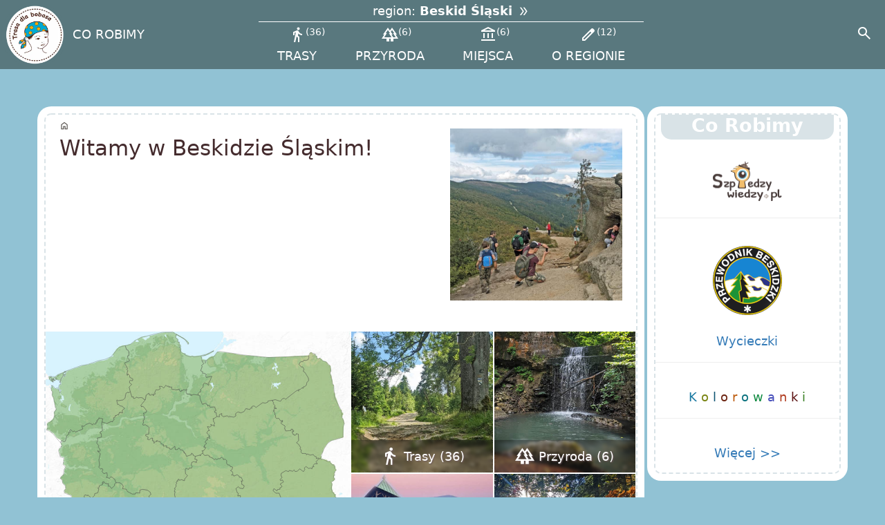

--- FILE ---
content_type: text/html; charset=utf-8
request_url: https://www.trasadlabobasa.pl/region/beskid_slaski
body_size: 22192
content:


    
<!doctype html>
<html lang="pl">
<head>
  <title>Trasa dla bobasa</title>
   
       <meta name="description" content="Beskid Śląski to najbardziej wysunięte na zachód pasmo polskich Beskidów, leżące pomiędzy Ustroniem, Bielsko-Białą i Żywcem. Od wschodu Beskid Śląski graniczy z Beskidem Małym (północny-wschód) oraz Beskidem Żywieckim (południowy-wschód). ">
   
  <meta property="og:title" content="Trasa dla bobasa" />
  <link rel="alternate" type="application/rss+xml" href="https://www.trasadlabobasa.pl/newsrss.xml">
  
<meta http-equiv="content-type" content="text/html; charset=utf-8" />

    <meta property="og:image" content="https://www.trasadlabobasa.pl/image/16280.jpg" />

<link rel="apple-touch-icon" href="/assets/images/logo3tdbkolo.png">


    <link rel="canonical" href="https://www.trasadlabobasa.pl/region/beskid_slaski"/>



    
        <link rel="alternate" hreflang="en" href="https://www.trasadlabobasa.pl/en/tab/regions/silesian_beskid/1003" />
    


<meta name="viewport" content="width=device-width, initial-scale=1">


<script src="/assets/out/bundle-1469b167a80bea6bbe17.js" type="text/javascript" defer></script>

<link rel="stylesheet" media="screen" href="/assets/out/bundle-eeefd92339625ec2e02e3df174d92f49.css" />


<link rel="preconnect" href="https://pagead2.googlesyndication.com" crossorigin>
<link rel="preconnect" href="https://www.googletagmanager.com" crossorigin>
<link rel="preload" href="/assets/fonts/font3.woff2" as="font" type="font/woff2" crossorigin>
<link rel="shortcut icon" type="image/png" href="/assets/images/favicon.ico">
<meta name="robots" content="all, max-image-preview:large" />

<style>
    svg path.woj-map[data-reg-id="1003"] {
        fill:#0a7bcc30 !important;
    }
    @font-face {
        font-family: 'Material Symbols Outlined';
        font-style: normal;
        font-weight: 400;
        font-display: block;
        src: url(/assets/fonts/font3.woff2) format('woff2');
    }

    .material-symbols-outlined, .material-icons {
        font-family: 'Material Symbols Outlined';
        font-weight: normal;
        font-style: normal;
        font-size: 24px;
        width:1em;
        overflow: hidden;
        line-height: 1;
        letter-spacing: normal;
        text-transform: none;
        display: inline-block;
        white-space: nowrap;
        word-wrap: normal;
        direction: ltr;
        -webkit-font-feature-settings: 'liga';
        -webkit-font-smoothing: antialiased;
    }

     

  </style>
<script>
    window["gtag_enable_tcf_support"] = true;
    const REGION_ID = 1003;
    const LANG = 'pl'
    window.LANG = 'pl'
    window.loadMapJs = (callback) => {
        const script = window.document.createElement('script');
        script.src = '/assets/outm/map-715f6f8cf31d40d1cdb2.js';
        script.type = "text/javascript";
        script.onload = () => {
            callback();
        }
        document.body.append(script);
    }

    function showLoading(fn, target) {
        const targetContent = target.innerHTML;
        target.innerHTML = "Wczytuję...";
        target.style.cursor="wait";
        target.disabled = true;

        const callback = () => {
            target.innerHTML = targetContent;
            target.disabled = false;
            target.style.cursor="pointer";
            fn();
        }

        const fallbackTimeout = setTimeout(callback,5000);
        window.addEventListener('load', function() {
            clearTimeout(fallbackTimeout);
            callback();
        });
    }
    function initMap(button) {
        const container = document.getElementById("mapka");
        const menuPopup = document.getElementById("mapPopup");

        if(container === null || menuPopup === null || typeof window.loadMapJs === "undefined"){
            showLoading(initMapMain, button);
        } else {
            initMapMain();
        }
    }
  </script>
  
</head>
  <body>
  <div class="strona">
      
    
<!-- Modal -->

<div class="dialog-region modal"
     style="display: none"
     role="alertdialog"
     aria-modal="true">
    <div class="map__close_no_action backdrop"></div>
    <div class="dialog-container">
        <div class="mdc-dialog__content" id="my-dialog-content">
            <button class="close map__close_no_action"><i class="material-icons" style="font-size:34px;"  data-mdc-dialog-action="no">cancel</i></button>
            
    
        <div class="miasta">
            <span class="region-tytul2" ><i class="material-icons" >home</i> w Domu:</span> <span class="region-typ2"><a href="/region/w_domu">gry,&nbsp;eksperymenty,&nbsp;książki,&nbsp;nasze&nbsp;publikacje</a></span>
        </div>
    
<div id="region-map-svg">
    <div>Wczytuje...</div>
</div>

    
        <div class="miasta">
            <span class="region-tytul2"><i class="material-icons">airplanemode_active</i>  Europa:</span>
            <span class="region-typ2">
                <a href="/region/wlochy">Włochy<span class="sep"> | </span></a>
                <a href="/region/niemcy">Niemcy<span class="sep"> | </span></a>
                <a href="/region/litwa">Litwa<span class="sep"> | </span></a>
                <a href="/region/czechy">Czechy<span class="sep"> | </span></a>
                <a href="/region/slowacja">Słowacja </a>
            </span>
        </div>
    
    

        </div>
    </div>
    <div class="mdc-dialog__scrim"></div>
</div>


<header class="mdc-top-app-bar"  data-nosnippet >
    <div class="mdc-top-app-bar__row" >
        <div class="mdc-top-app-bar__section mdc-top-app-bar__section--align-start">
            <a href="/" class="header-logo " title="Logo">
                <picture>
                    <source type="image/webp" srcset="/assets/images/logo3tdbkolo.webp">
                    <img src="/assets/images/logo3tdbkolo.png" alt="logo">
                </picture>
            </a>
            
            
                <div class="mdc-menu-surface--anchor">
                    <span class="mdc-list-item__text">
                        <a href="/corobimy">CO ROBIMY</a>
                    </span>
                </div>
            
            <div class="region-menu-app-bar" >
                <button type="button" class="region-menu-app-bar__btn">
                    <span class="region-menu-app-bar__btn__label">
                        region:
                    </span>
                    <span class=region-menu-app-bar__btn__name> Beskid Śląski&nbsp;<i class="icon-inline material-icons double_arrow"></i></span>
                </button>
                <div style="overflow: auto; width: 100%; display: inline-flex;">
                    
                    
                    
                        <a class="region-menu-app-bar__link  " href="/trasy/beskid_slaski" title="trasy - Beskid Śląski">
                            <i data-nosnippet class="material-icons">directions_walk</i><span>36</span><br/>
                            trasy
                        </a>
                    
                    
                    
                        <a class="region-menu-app-bar__link " href="/przyroda/beskid_slaski" title="przyroda - Beskid Śląski">
                            <i data-nosnippet class="material-icons">forest</i><span>6</span><br/>
                            przyroda
                        </a>
                    
                    
                        <a class="region-menu-app-bar__link " href="/miejsca/wszystkie/beskid_slaski" title="miejsca - Beskid Śląski">
                                <i data-nosnippet class="material-icons">account_balance</i><span>6</span><br/>
                                miejsca
                        </a>
                    
                    
                        <a class="region-menu-app-bar__link " href="/wiecej_o_regionie/beskid_slaski" title=" o regionie - Beskid Śląski">
                            <i data-nosnippet class="material-icons">edit</i><span>12</span><br/>
                            o regionie
                        </a>
                    

                </div>
            </div>
        </div>
        <div class="mdc-top-app-bar__section mdc-top-app-bar__section--align-end gcs-section">
            <button id="toggle-header-search"
                    class="mdc-icon-button"
                    aria-label="Search"
                    aria-pressed="false">
                <i data-nosnippet class="material-icons mdc-icon-button__icon">search</i>
            </button>
        </div>
        <div id="gcs-container" class="hide">
            <script>
                window.__gcse = {
                    searchCallbacks: {
                        web: {
                            starting: ()=> {
                                document.querySelector('#gcs-container input').blur();
                            },
                        },
                    },
                };
            </script>
            <div class="gcse-search">Wczytuję...</div>
        </div>
    </div>
</header>
	  <div class="mdc-layout-grid" style="padding:0">
      <div class="page-content">
        
        <style>
                .region-tab .region-map {
                    display: flex;
                    flex-wrap: wrap
                }

                @media(max-width: 599px) {
                .region-tab .region-map {
                    transform:translateY(-35px)
                }
                }

                .region-tab .region-map #regionMapOverview {
                    position: relative;
                    width: 51.7%;
                    aspect-ratio: 1.08;
                    overflow: hidden
                }

                .region-tab .region-map #regionMapOverview .point {
                    font-size: .9rem;
                    font-family: "Sniglet",sans-serif;
                    position: absolute;
                    color: #442b2d
                }

                .region-tab .region-map #regionMapOverview .point.right:after {
                    content: "";
                    position: absolute;
                    top: .3em;
                    right: -0.8em;
                    display: block;
                    width: .6em;
                    height: .6em;
                    background: darkred;
                    border-radius: 50%
                }

                .region-tab .region-map #regionMapOverview .point.left:before {
                    content: "";
                    position: absolute;
                    top: .3em;
                    left: -0.8em;
                    display: block;
                    width: .6em;
                    height: .6em;
                    background: darkred;
                    border-radius: 50%
                }

                .region-tab .region-map #regionMapOverview .reg-city-dot {
                    display: block;
                    fill: darkred;
                    cursor: pointer;
                    opacity: 0;
                    transition: opacity .5s
                }

                .region-tab .region-map #regionMapOverview .active-city {
                    fill: red;
                    r: 1 !important
                }

                .region-tab .region-map #regionMapOverview .zoom_btn {
                    position: absolute;
                    cursor: pointer;
                    bottom: 10px;
                    right: 10px;
                    width: 2.2rem;
                    height: 2.2rem;
                    background: #5f433990;
                    border-radius: .3rem
                }

                .region-tab .region-map #regionMapOverview .zoom_btn:after {
                    content: "";
                    font-family: "Material Symbols Outlined";
                    position: absolute;
                    top: 0rem;
                    left: .05rem;
                    color: #fff;
                    font-size: 2rem
                }

                .region-tab .region-map #regionMapOverview.zoomed .zoom_btn:after {
                    content: ""
                }

                .region-tab .region-map #regionMapOverview.zoomed .active-city {
                    fill: red;
                    r: .5 !important
                }

                .region-tab .region-map #regionMapOverview.zoomed .reg-text {
                    opacity: 1;
                    display: block
                }

                .region-tab .region-map #regionMapOverview.zoomed .reg-subarea {
                    display: block;
                    opacity: 1
                }

                .region-tab .region-map #regionMapOverview.zoomed .reg-area-active {
                    display: none;
                    stroke-dasharray: .2 .1;
                    stroke-width: .2
                }

                .region-tab .region-map #regionMapOverview.zoomed .reg-city-dot {
                    display: block;
                    opacity: 1
                }

                .region-tab .region-map #regionMapOverview svg {
                    display: block;
                    width: 100%;
                    height: 100%;
                    overflow: hidden
                }

                .region-tab .region-map #regionMapOverview svg .reg-subarea {
                    display: none;
                    transition: all .5s;
                    fill: #ffffff10;
                    opacity: 0
                }

                .region-tab .region-map #regionMapOverview svg .reg-subarea:hover {
                    fill: #ffffff60
                }

                .region-tab .region-map #regionMapOverview svg .reg-area-active {
                    fill: none;
                    stroke: darkred;
                    transition: all .5s;
                    stroke-width: .3
                }

                .region-tab .region-map #regionMapOverview svg .reg-text {
                    display: none;
                    font-size: 1pt;
                    font-family: system-ui,Arial,sans-serif;
                    fill: #243d1f;
                    cursor: pointer;
                    alignment-baseline: hanging;
                    dominant-baseline: hanging;
                    opacity: 0;
                    font-weight: normal;
                    transition: opacity .5s
                }

                .region-tab .region-map #regionMapOverview svg .reg-text.background {
                    stroke: #fff;
                    font-weight: normal;
                    stroke-width: .1px
                }

                .region-tab .region-map #regionMapOverview svg .reg-text.city {
                    alignment-baseline: middle;
                    dominant-baseline: middle;
                    fill: darkred
                }

                .region-tab .region-map .more {
                    width: 48.3%
                }

                @media(max-width: 599px) {
                .region-tab .region-map {
                    flex-direction:column
                }

                .region-tab .region-map #regionMapOverview,.region-tab .region-map .more {
                    width: 100%
                }
                }

                .region-tab .wiecej-w-regionie {
                    margin-top: 0
                }

                @media(min-width: 599px) {
                .region-tab .wiecej-w-regionie .button:nth-child(3):last-child {
                    margin-right:50%
                }
                }

                @media(min-width: 600px)and (max-width: 839px) {
                .region-tab .wiecej-w-regionie .wiecej-box {
                    min-width:120px;
                    min-height: 120px
                }
                }

                .region-tab .region-relations,.region-tab .region-relations.top {
                    font-size: .85em;
                    padding: .2em;
                    border-bottom: 2px #fff solid
                }

                @media(max-width: 599px) {
                .region-tab .region-relations.top {
                    display:none
                }

                .region-tab .region-relations {
                    background: #fdfdfd;
                    border-bottom: none;
                    width: 100%
                }
                }

                @media(min-width: 599px) {
                .region-tab .region-relations {
                    display:none
                }
                }
        </style>
        
<script>
    function renderSubregionText (data, url, color = null) {
        if(data.text) {
            return data.text.map(text => {
                return `<text class="reg-text background" dx="${text.x}" dy="${text.y}" style="font-size:${text.rozmiar}pt; white-space: pre;">${text.text}</text>
                        <text class="reg-text"  onclick="window.location.href = '${url}'" dx="${text.x}" dy="${text.y}" style="white-space: pre;font-size:${text.rozmiar}pt;${color ? `fill:${color};`: ""}"  >${text.text}</text>`
            }).join();
        }
        return '';
    }
    function renderIconSmall(small_icons) {
        if(small_icons && small_icons.length > 0){
            return small_icons.map(icon => {
                if(icon === 'korona'){
                    return '<path d="m214 55.3-23.1-36.9 23.8 9.93 16.2-27.3 15.9 24.1 24.5-17.4-13.1 46.8c-12.1-1.69-20-6.44-44.2 0.709z" fill="#ffd42a" style="stroke:#445016;stroke-width:1.8;"/>';
                }
                if(icon === 'łąka'){
                    return '<path d="m181 94.1c-55.1 1.34-182 21.5-181 40.9-8.9 16.3 357 12.2 357-0.389-1.43-57.8-120-41.8-175-40.6z" fill="#bcd35f" stroke-width="1.3"/>';
                }
                if(icon === 'wodospad'){
                    return '<g fill="#80e5ff"><path d="m247 77.5c14.2 7.22 9.17 33.8 26.3 43.5 0 0-3.13-23.2-6.99-31.5-3.86-8.28-19.3-12-19.3-12z"/><path d="m256 76.5c15.6 7.49 10 35 28.8 45.1 0 0-3.43-24.1-7.65-32.7-4.23-8.58-21.1-12.5-21.1-12.5z"/><path d="m267 76.5c15.6 7.49 10 35 28.8 45.1 0 0-3.43-24.1-7.65-32.7-4.23-8.58-21.1-12.5-21.1-12.5z"/></g>';
                }
            }).join();
        }

        return '';
    }
    function getDefs(defId, color = "#99999990", o1=20, o2=95, color2 = "transparent") {
        return `  <defs>
                    <radialGradient id="${defId}">
                      <stop offset="${o1}%" stop-color="${color}" />
                      <stop offset="${o2}%" stop-color="${color2}" />
                    </radialGradient>
                  </defs>`;
    }
    function renderTree(width, height, url) {
        return ` <path d="m192 185c-8.71 10.6-91.6 5.93-104 5.93-9.09 4.9e-4 -73.1 4.41-75.6-5.93-3.42-14.2 41.5-96.8 47.7-110 4.54-9.31 33.3-77 42.1-74.4 12.1 3.61 50.2 90.9 56.4 104 4.54 9.31 39.8 72.6 33.4 80.3z" fill="#2c6f00"/>
 <path d="m192 267c-8.71 10.6-91.6 5.93-104 5.93-9.09 4.9e-4 -73.1 4.41-75.6-5.93-3.42-14.2 41.5-96.8 47.7-110 4.54-9.31 33.3-77 42.1-74.4 12.1 3.61 50.2 90.9 56.4 104 4.54 9.31 39.8 72.6 33.4 80.3z" fill="#2c6f00"/>
 <path d="m105 318c11 0 12.7 10.5 12.7 23.5l7.15 65.8c0 13-8.86 23.5-19.9 23.5-11 0-19.9-10.5-19.9-23.5l7.15-65.8c0-13 1.71-23.5 12.7-23.5z" fill="#a05a2c"/>
 <path d="m480 167c-8.05 9.16-84.6 5.11-96.2 5.11-8.39 4e-4 -67.5 3.8-69.8-5.11-3.16-12.3 38.3-83.4 44.1-94.5 4.2-8.02 30.8-66.4 38.9-64.1 11.2 3.11 46.3 78.3 52.1 89.4 4.2 8.02 36.7 62.6 30.9 69.2z" fill="#008000"/>
 <path d="m480 237c-8.05 9.16-84.6 5.11-96.2 5.11-8.39 3.9e-4 -67.5 3.8-69.8-5.11-3.16-12.3 38.3-83.4 44.1-94.5 4.2-8.02 30.8-66.4 38.9-64.1 11.2 3.11 46.3 78.3 52.1 89.4 4.2 8.02 36.7 62.6 30.9 69.2z" fill="#008000"/>
 <path d="m364 192c-9.71 11-102 6.16-116 6.16-10.1 5e-4 -81.5 4.58-84.2-6.16-3.82-14.8 46.3-101 53.2-114 5.07-9.67 37.1-80 47-77.3 13.5 3.75 55.9 94.4 62.9 108 5.07 9.67 44.3 75.4 37.3 83.5z" fill="#4a0" stroke="#4a0" stroke-linecap="round" stroke-linejoin="round" stroke-width="1.1"/>
 <path d="m192 334c-8.71 10.6-91.6 5.93-104 5.93-9.09 4.8e-4 -73.1 4.41-75.6-5.93-3.42-14.2 41.5-96.8 47.7-110 4.54-9.31 33.3-77 42.1-74.4 12.1 3.61 50.2 90.9 56.4 104 4.54 9.31 39.8 72.6 33.4 80.3z" fill="#2c6f00"/>
 <path d="m400 282c10.2 0 11.7 9.03 11.7 20.2l6.6 56.7c0 11.2-8.18 20.2-18.3 20.2-10.2 0-18.3-9.03-18.3-20.2l6.6-56.7c0-11.2 1.58-20.2 11.7-20.2z" fill="#c87137"/>
 <path d="m480 295c-8.05 9.16-84.6 5.11-96.2 5.11-8.39 4.1e-4 -67.5 3.8-69.8-5.11-3.16-12.3 38.3-83.4 44.1-94.5 4.2-8.02 30.8-66.4 38.9-64.1 11.2 3.11 46.3 78.3 52.1 89.4 4.2 8.02 36.7 62.6 30.9 69.2z" fill="#008000"/>
 <path d="m364 277c-9.71 11-102 6.16-116 6.16-10.1 5e-4 -81.5 4.58-84.2-6.16-3.82-14.8 46.3-101 53.2-114 5.07-9.67 37.1-80 47-77.3 13.5 3.75 55.9 94.4 62.9 108 5.07 9.67 44.3 75.4 37.3 83.5z" fill="#4a0" stroke="#4a0" stroke-linecap="round" stroke-linejoin="round" stroke-width="1.1"/>
 <path d="m266 331c12.2 0 14.1 10.8 14.1 24.3l7.96 68c0 13.4-9.86 24.3-22.1 24.3-12.2 0-22.1-10.8-22.1-24.3l7.96-68c0-13.4 1.9-24.3 14.1-24.3z" fill="#784421"/>
 <path d="m364 346c-9.71 11-102 6.16-116 6.16-10.1 5e-4 -81.5 4.58-84.2-6.16-3.82-14.8 46.3-101 53.2-114 5.07-9.67 37.1-80 47-77.3 13.5 3.75 55.9 94.4 62.9 108 5.07 9.67 44.3 75.4 37.3 83.5z" fill="#4a0" stroke="#4a0" stroke-linecap="round" stroke-linejoin="round" stroke-width="1.1"/>`;
    }
    window.renderSubregionIcon = (data,x,y,width,height, url) => {
        const defId = `myGradient${Math.round(Math.random()*100000)}`;
        const defId2 = `myGradient${Math.round(Math.random()*100000)}`;
        const a = '#3f5357'
        const xd = data.icon_trans && data.icon_trans.tX ? x + data.icon_trans.tX : x;
        const yd = data.icon_trans && data.icon_trans.tY ? y + data.icon_trans.tY : y;
        const scale = data.icon_trans && (data.icon_trans.s && data.icon_trans.s !== 1) ? data.icon_trans.s : null;
        const rotate = data.icon_trans && data.icon_trans.r ? data.icon_trans.r : null;
        let transform = `translate(${xd},${yd}) ${scale ? `scale(${scale})`: ''} ${rotate ? `rotate(${rotate})`: ''}`;
        let transformText = `translate(${x},${y})`;
        switch (data.icon) {
            case "gory niskie" :
                return `
                    <g  transform="${transform}">
                        <svg width="${width}" height="${height}"  style="cursor:pointer;" viewBox="0 0 414.1 132.5" onclick="window.location.href = '${url}'" fill="transparent">
                          <rect x="0" y="0" width="414.1" height="132.5" fill="url('#${defId}')"/>
                          <path d="m75.9 127 218 1.27s-44.7-56.2-110-91.8c-41.4-22.6-108 90.5-108 90.5z" fill="#668000" stroke="#445016" stroke-width="2.68"/><g stroke="#445016"><path d="m136 129 218 1.27s-44.7-56.2-110-91.8c-41.4-22.6-108 90.5-108 90.5z" fill="#677821" stroke-width="2.68"/><path d="m3.85 134 245 0.972s-50.2-43.1-124-70.5c-46.6-17.4-121 69.5-121 69.5z" fill="#89a02c" stroke-width="2.49"/><path d="m103 66.7c-2.5 3.07 8.23 14.6 12.8 17.9 5.98 4.25 14.8 2.32 21.6 5.42 6.17 2.78 10.1 8.64 16.3 11.2 6.39 2.63 13.2 2.32 19.8 3.59 5.8 1.11 16.1 7.35 17.4 3.52 2.67-7.86-20.8-13.1-31.9-18.8-7.47-3.84-14-11.2-21.4-15.1-3.52-1.86-10.6-8.27-14.3-9.5-5.75-1.87-17.8-1.43-20.4 1.77z" fill="#677821" opacity=".498" stroke-width=".775"/></g><path d="m184 113c-55.6 0.784-187 13.3-186 24.7-8.98 9.58 336-0.391 361 1.45-1.44-33.9-119-26.9-175-26.2z" fill="#bcd35f"/><path d="m222 48.1c-2.77 4.54 9.11 21.6 14.2 26.5 6.61 6.29 16.3 3.44 23.9 8.02 6.83 4.11 11.1 12.8 18.1 16.6 7.06 3.9 14.6 3.44 21.9 5.31 6.41 1.65 17.8 10.9 19.3 5.22 2.96-11.6-23-19.4-35.2-27.8-8.26-5.69-15.5-16.6-23.7-22.4-3.9-2.76-11.7-12.2-15.9-14.1-6.36-2.76-19.7-2.12-22.6 2.62z" fill="#445016" opacity=".498" stroke="#445016" stroke-width=".992"/><path d="m244 92.5c-1.89 0-3.42 1.36-3.42 3.04 0 0.807 0.355 1.54 0.933 2.09l5.89 5.51 5.99-5.56c0.595-0.642 0.795-1.19 0.868-2.04 0-1.68-1.53-3.04-3.42-3.04-1.74 0-3.18 1.16-3.39 2.65h-0.0559c-0.215-1.49-1.65-2.65-3.39-2.65z" fill="#677821" stroke-width=".0179"/>
                          ${renderIconSmall(data.icon_small)}
                          </svg>
                    </g>
                    <g transform="${transformText}">${renderSubregionText(data, url, "#333333")}</g>
                `
            case "gory wysokie" :
                return `
                    <g  transform="${transform}">
                        <svg width="${width}" height="${height}"  style="cursor:pointer;" viewBox="0 0 416 217" onclick="window.location.href = '${url}'" fill="transparent">
                          <rect x="0" y="0" width="416" height="217" />
                         <g stroke="#445016" stroke-width="2.3"><path d="m115 183c54.1 0.529 108 1.06 162 1.59-21.3-42.1-47.5-82.5-82-115-21.1-11.5-34.4 17.1-43.7 31.4-15 26-26.3 53.9-36.6 82z" fill="#536c53"/><path d="m145 103c4.92 20.9 23.3-17.3 28.2 2.71 10.4 16 27.5 5.43 30.3-9.69 13.6-16.9 32.4 5.74 43.6 8-4.96-20.1-17.1-38-29-54.8-9.61-9.52-17.7-28.4-32.2-27.6-17.8 9.52-20.3 32.8-28.7 49.5-3.97 10.7-7.76 21.4-12.3 31.9z" fill="#b3b3b3"/><path d="m173 182 218 2.07c-29.4-56.1-64.9-110-113-152-18.5-9.25-34.3 11.1-43.7 24.7-27 38.3-44.3 82.2-61.1 126z" fill="#536c53"/><path d="m41.2 188 155 1.7c-20.2-44.4-44.8-87.4-78.6-123-21.5-11.8-33.1 19.3-41.9 33.7-14.4 28-25.1 57.7-35 87.6z" fill="#536c53"/><path d="m63.2 125c1.25 19.4 20.9-2.52 22.4-5.78 6.89 8.91 20.2 34 28.8 12.5 3.23-19.4 25.4-34.5 38.3-13.5 5.02 8.38 18.3 16 10.7-0.433-10.2-36.1-31.7-113-46.8-114-11.4-0.701-26 38.2-32.5 50.6-7.79 23.2-13.4 47.1-21 70.4z" fill="#ccc"/><path d="m210 146c-70.6 1.83-143 14-205 49.1-12.3 11.7 16.3 1.97 22.4 1.63 17.4-3.21 36-8.91 53.5-4 10.5 6.95-17.8 25 4.65 22.7 27.8-4.87 52-22 80-25.4 5.63 4.63-3.06 23.6 11 12.9 12.1-4.6 25.5-16.7 38.3-9.68 10.6 1.82 36.5 22.8 29.2-1.96 9.45-7.89 28.3 5.75 40.5 8.06 15.2 5.72 30.5 11.7 46.8 13.1 13.7-5.41-17.5-25.6 7.11-25.3 25.1-1.8 49.2 7.77 74.2 8.19-20.2-16.8-46.4-23.8-71-31.6-42.7-12-87.1-17.6-131-17.8z" fill="#bcd35f"/><path d="m202 111c4.15 20.1 27.3-1.28 32.6-6.11 12.1 11.8 31 35.8 44.5 10.2 7.58-19.4 30-29.6 47.3-15.2 7.49 3.61 21.2 20.3 25.4 18.1-11.3-28.4-32.7-55.7-50.6-79.9-8.98-11.4-18.2-22.6-27.6-33.6-20.4-9.58-30.1 19-38.5 32.5-12.3 24.1-21.4 49.5-33 73.9z" fill="#ccc"/><g fill="#999"><path d="m226 85.6c5.19-12.6 10.6-25.7 21.1-34.8 11 5.06 16.7 21.3 25.8 30.5 5.53 7.42-12.1-8.41-16.7-11.2-12.6-12-22 8.7-30.3 15.5z"/><path d="m167 75.6c5.19-12.6 10.6-25.7 21.1-34.8 11 5.06 16.7 21.3 25.8 30.5 5.53 7.42-12.1-8.41-16.7-11.2-12.6-12-22 8.7-30.3 15.5z"/><path d="m101 105c5.19-12.6 10.6-25.7 21.1-34.8 11 5.06 16.7 21.3 25.8 30.5 6.29 7.65-6.58-3.98-9.93-6.03-6.04-3.84-11.5-12.2-19.6-7.43-6.64 4.69-11.5 12.1-17.4 17.7z"/><path d="m266 23.9c4.98 9.61 10.4 29.5 15.1 32.6 4.81-22.1 24.9 11.4 33.4 17.4 4.05 4.16 12.9 13.8 4.13 3.45-14.3-17.2-26.2-36.9-45.6-48.5-2.38-2.28-3.82-3.39-6.26-5.59"/></g></g>
                          </svg>
                    </g>
                    <g transform="${transformText}"> ${renderSubregionText(data, url)}</g>

                `
            case "ptak" :
                return `
                    <g  transform="${transform}">
                        <svg width="${width}" height="${height}"  style="cursor:pointer;" viewBox="0 0 324 274" onclick="window.location.href = '${url}'" fill="transparent">
                          <rect x="0" y="0" width="324" height="274" />
    <path d="m291 106s23.9 4.22 32.4 11.9l-31.4 1.5-5.36-9.41z" fill="#fc0" stroke-width="4.05"/>
    <g transform="matrix(4.05 0 0 -4.05 -238 2010)" fill="#5fbcd3">
<path d="m63.9 436s1.77-3.37 6.63-0.671c4.86 2.7 13.6 10.1 13.6 10.1l-1.03 1.28s-15.9-9.62-19.2-10.8" fill="#5fbcd3"/>
    </g>
    <g transform="matrix(4.05 0 0 -4.05 -238 2010)" fill="#2c89a0">

                    <path d="m66.5 433s2.75-3.11 7.26 0.129c4.52 3.24 11.8 11.6 11.8 11.6l-1.17 1.16s-14.7-11.4-17.9-12.9" fill="#2c89a0"/>
                </g>
    <g transform="matrix(4.05 0 0 -4.05 -238 2010)" fill="#006680">

                    <path d="m69.3 430s2.68-2.62 6.81 1.1 10.8 12.7 10.8 12.7l-1.29 1.02s-13.4-12.9-16.3-14.8" fill="#006680"/>
    </g>
    <g transform="matrix(4.05 0 0 -4.05 -238 2010)" fill="#008080">
                    <path d="m73.4 429s3.32-2.42 6.94 1.79c3.62 4.22 8.78 14.1 8.78 14.1l-1.41 0.847s-11.6-14.5-14.3-16.7"/>
                    <path d="m87.3 489c0.546-0.467-2.39 1.11-3.16 1.76 0 0-2.23-4.16 2.56-6.99 0.589-0.349-1.94 0.713-2.71 1.21 0 0-1.27-3.39 1.84-5.69-0.113-0.324-1.19-3.73 2.23-5.92 2.78-15.8 38.1-15 20.9 3.17-7.98 7.36-17.2 14.7-18.6 15.7-2.05 1.78-3.73 3.31-4.36 4.09 0 0-2.92-3.7 1.29-7.33"/>
    </g>
    <g transform="matrix(4.05 0 0 -4.05 -238 2010)" fill="#0cf">
                    <path d="m106 466c-9.27-8.96-24.5-19.9-24.5-19.9s16.9-9.64 29.3-6.16c12.4 3.47 15.5 17.8 20.3 27.7-0.49 4.86-2.75 8.89-7.47 8.89-3.99 0-9.73-2.87-17.7-10.5" fill="#0cf"/>
    </g>
    <g transform="matrix(4.05 0 0 -4.05 -238 2010)" fill="#008080">
                    <path d="m66.1 472c-3.42-0.055-6.26-0.027-7.51 0.166 0 0 0.371-5.92 7.35-5.78 0.906 0.019-3.17-0.971-4.44-0.999 0 0 1.4-5.76 8.25-4.4 0.845 0.168-2.41-0.957-3.54-1.14 0 0 1.65-4.24 6.5-3.78 0.167-0.396 2.02-4.49 7.05-3.67 0.844-1.32 2.95-3.62 7.02-2.77 1.34-1.19 3.59-2.18 7.09-0.991 0.357 0.121 0.731 0.262 1.12 0.416 11-0.923 17.6 2.93 18.8 8.6 1.31 6.54-1.11 15-17.1 15.2-1.24 0.017-2.5 0.025-3.75 0.025-12.5 0-24.9-0.78-26.8-0.906" fill="#008080"/>
    </g>
    <g transform="matrix(4.05 0 0 -4.05 263 104)" fill="#fc0">
        <path d="m0 0c0.194-0.691 0.908-1.09 1.6-0.9 0.688 0.193 1.09 0.907 0.898 1.6-0.193 0.69-0.908 1.09-1.6 0.9s-1.09-0.909-0.9-1.6" fill="#fc0"/>
    </g>
    <g transform="matrix(4.05 0 0 -4.05 267 103)" fill="#241f1c">
        <path d="m0 0c0.09-0.323 0.423-0.513 0.746-0.422 0.323 0.09 0.513 0.425 0.422 0.748s-0.426 0.513-0.749 0.422c-0.322-0.09-0.51-0.424-0.419-0.748" fill="#241f1c"/>
    </g>
</svg>
                    </g>
                    <g transform="${transformText}"> ${renderSubregionText(data, url)}</g>
                `
            case "średnie skaliste" :
                return `${getDefs(defId, '#53deff', 20 ,100, '#28c6e300')}
                    <g  transform="${transform}">
                        <svg width="${width}" height="${height}"  style="cursor:pointer;" viewBox="0 0 341 187" onclick="window.location.href = '${url}'" fill="transparent">
                          <rect x="0" y="0" width="341" height="187" fill="url('#${defId}')"/>
                         <g stroke="#445016"><path d="m1.66 181c112-0.83 224-1.66 335-2.49-4.33-26.2-29.4-41.2-51.2-52-29.6-14.8-62.2-25.3-95.7-23.1-45.3-0.0462-94.1 0.224-133 26.4-21.2 13.8-39 32-55.3 51.2z" fill="#89a02c" stroke-width="2.49"/><path d="m227 87.5c5.12 14.1-9.06 24.6-20.4 29.6-14.9 3.54-18.2 23.1-33.1 26.2-15.2-2.47-16.4-21.9-26.6-30.8-14.7-12.6-28.9 5.67-37.6 16.3-11.3 5.7 3.49-18.1 4.51-24.5 14.1-34.1 29.4-64.7 50.6-98.4 9.52-15.2 26.8 7.26 32.7 18.2 12 20.1 20.8 41.8 29.8 63.4z" fill="#ccc" stroke-width="2.19"/><path d="m235 123c1.55 15.5 18.7 19.6 31.1 23.6 17.6 8.72 36.1 18.8 56.5 17.4-8.91-15.9-31.1-12.7-42.5-25.7-12.4-9.06-28.7-25.5-45-15.3z" fill="#677821" opacity=".498" stroke-width=".775"/></g><path d="m93.8 159c-30.5 1.25-63.2 3.67-91 17.7-9.69 16.9-8.89 9.96 29.4 10.4 103 1.88 207-0.473 310-0.444-9.37-16.4-32.9-16.8-48.7-20.8-66.1-8.06-133-7.2-199-6.9z" fill="#bcd35f"/><g stroke="#445016"><path d="m63.9 134c1.68 18.4 20.1-2.1 23.3-4.84 7.27 7.25 15.6 31.1 26.9 14.6 5.22-12.2 13.7-35.9 30.9-24.1 6.77 3.21 15.4 19.8 20.9 15.6-6.84-34.3-25.6-64.5-43.3-94.3-10.6-18-20.3-16-28.9-0.0206-17 31.2-19.6 62.1-29.8 93.1z" fill="#ccc" stroke-width="2.3"/><path d="m74.7 120c3.92-10.7 7.18-31.8 17-33.7 5.88 9.13 13.5 23.5 15.8 31-6.29-8.55-19.2-25.5-26.4-7.55-2.06 3.46-3.8 7.15-6.38 10.3z" fill="#999" stroke-width="1.94"/><path d="m290 129c-4.05 21.8-23-16.1-27.6 2.06-5.57 12-24.8 15.8-25.8-0.986-4.5-17.5-28.4-22-37.2-5.53-7.14 9.56-16.3 4.89-8.5-5.53 10.3-31.3 31.1-88.5 50.2-88.7 10.7-0.0976 22.1 26.1 28.7 38.5 7.38 19.9 12.9 40.4 20.2 60.2z" fill="#ccc" stroke-width="2.17"/><path d="m253 107c-5.64-12.2-10.1-27.8-22.8-34.2-10.3 6.59-14.3 20.2-23.3 28.7-5.59 8.43 7.51-4.24 10.6-5.9 5.4-3.7 10.7-10.9 17.9-6.2 7.57 3.96 11 12.5 17.6 17.7z" fill="#999" stroke-width="2.3"/><path d="m197 69.6c-5.64-12.2-10.1-27.8-22.8-34.2-10.3 6.59-14.3 20.2-23.3 28.7-5.59 8.43 7.51-4.24 10.6-5.9 5.4-3.7 10.7-10.9 17.9-6.2 7.57 3.96 11 12.5 17.6 17.7z" fill="#999" stroke-width="2.3"/></g>
                         </svg>
                    </g>
                    <g transform="${transformText}"> ${renderSubregionText(data, url)}</g>
                `
            case "smok" :
                return `
                    <g  transform="${transform}">
                        <svg width="${width}" height="${height}"  style="cursor:pointer;" viewBox="0 0 278 190" onclick="window.location.href = '${url}'" fill="transparent">
                          <rect x="0" y="0" width="278" height="190"/>
                        <g clip-rule="evenodd" fill-rule="evenodd">
  <path d="m153 190c4.5-7 19 2.2 16-9.6-2.9-8.2-0.4-14 9.1-12 8.6-3.6 19 6.7 11 12 0.38 8.9 12 9.8 18 5.6 8.5 2.1 12-3.8 6.7-11-7.9-13 10-8.2 17-9 15-2.6 31-7.4 39-21 6.4-9.9 9.1-23 1.6-34-7.3-12-20-19-33-21-5.3-0.044 7.2-13-4-8.3-6.2 3.8-26-0.82-14 11 4.3 3.7 9.7 24 12 9.2 0.8-10 15 2.3 21 4.1 3 4.4 7.2 6.5 5.6 13 3.2-0.9 4.5 7.1 3.3 7.9-3.7 2.8 2.4 8.8-5.6 7.9 1.6 6.8-4.4 3.7-7.3 7.8-3.8-4.4-5.9 0.66-8.9-3.2-5.2 5.6-6.4-7.1-11-1.1 0.32-4.5-3.5-10-7.6-5.2-0.51-3.6-2.7-12-7.6-7.1 0.62-8.1-4.8-7.9-10-5.8-0.071-5.6-2.9-7-6.8-8.5-0.63-6.5 8.4-7.6 4.1-15 2.6-5.1 4.6-13-4.5-9-9.8 5.3 4.1-14-7.4-7.9-8.6 4.9-17 11-23 18-0.45-7.5-12 4-6.7-4.5 2.8-5.2 8.9-16-2.4-11-13 5 13-19-2.2-14-5.5 2-11 1.5-5-4.1 6.7-5.4 3.2-13-5.5-9.3-5.3 0.91 10-14-2.1-12-13 0.24 16-8.2 1.4-11-14-2.8 5.5-16-2.9-19-5.4 1.2-14 7.4-10-2.7 2.6-5.8-2.2-12-5.7-4-2.2 6.3-8.5 9.5-9.7 0.81-3.7-10-7.9-0.56-6.1 5.4 0.45 6.8-8.4-8.8-14-1.2-5.7 13-20 3.1-28-1.4-8.2-2.1-26-9.8-22 6.5 2.7 10-1.3 23 7.7 31 7.7 8.3 19-2.6 28-2.4 11-2.1 24-0.93 33 5.8 3.4 9.9 4.8 21 7.5 31 6.6 23 9.5 47 17 69 4.1 8.9 11 18 11 28-9.4-3-7.5 16 1.5 11l1.6 1.2" fill="#0e0d0d"/>
  <path d="m149 186h1.1c-1.1-9.6-3.5-2.4-1.1 0" fill="#5FC46A"/>
  <path d="m155 186c4.1-3.9 15 1.3 11-9.7-2.7-6.3-3.5-14 5.6-11 10-0.54 22-0.055 26 11 2 3.7 12 5.6 2.7 6.6-0.29 5.1 8.9-0.6 13 0.98 1.4-6.9-13-23 1.9-20 8.4 1.4 16-0.38 24-3.2 17-1.8 35-16 35-34-0.85-18-17-31-34-33-5.6 0.51-9.1-3.9-4-8-5.9 2.3-18 0.97-9.9 9.4 3.6 6.7 4 6.1 5.2-0.71 8.1-0.6 16 4.6 23 8.3 15 8.1 18 33 3.5 43-12 8.7-28 3.1-37-6.1-9.7-8-21-15-33-19-2.5 1-8.5 9.2-12 5 4.6-7.2 14-11 18-19 3-3.8 5.6-16 2.6-16-9.9 3.8-21 8.1-28 17-0.9 5.6 9.3 17 2.4 19-0.53-11-11-14-17-20-8.1-16-12-34-19-50-6.2-8.6-0.34-18-2.5-27-3.7-8.4-13-13-22-10 2.7 9.1-5.4 2-5.4-3-2.5-7-14-2.8-4.1 0.58 11 5.4 2.3 13-6.6 11-6.9 0.37 0.33-12-8.8-7.8-7.8 1.7-18-10-22-7.1 0.13 11-13-15-16-1-0.044 7.7 13 13 2 13-0.69 8.7 2.8 24 15 21 16-5.6 35-9.4 51-1 6.3 6.7 4.3 17 7.6 26 5.4 12 6 25 9 37 5.3 18 5.8 37 17 53 3.1 7.1 5.3 17 9.8 22-4 0.23-6.6-4-3.8 3.2" fill="#89a02c"/>
  <path d="m195 186c3.5-0.72 1.8-4.6-1.1-5.2-0.18 1.9 0.07 3.7 1.1 5.2" fill="#5FC46A"/>
  <g fill="#86F22F">
   <path d="m246 146c1.1-0.028 2.2-0.56 3.3-0.81-1.8-2.8-3.2-1.5-3.3 0.81"/>
   <path d="m240 146h1.4c-0.02-0.83-0.4-2.3-0.81-3-0.92 0.58-1.7 1.5-2.2 2.4 0.53 0.19 1.1 0.37 1.6 0.55"/>
   <path d="m254 144c0.86-0.37 1.5-0.15 1.6-1.1-2.4-0.68-1.3 0.28-1.6 1.1"/>
   <path d="m233 143c0.5-0.8-0.11-2.4-0.54-4.1-2.6 1.4-1.6 3.2 0.54 4.1"/>
   <path d="m261 139c0.78-0.78 1.3-2.1 1.9-3-3.1-0.96-3 1.4-1.9 3"/>
   <path d="m226 138c0.044-1-0.37-2.2-0.54-3.3-2.2 1.3-1.4 2.8 0.54 3.3"/>
   <path d="m218 131c-0.042-1.2-0.56-2.6-0.81-3.8-0.7 0.33-1.7 1.3-2.2 1.9 0.88 0.92 2.3 1.8 3 1.9"/>
   <path d="m211 127c-0.27-1.6-0.54-3.3-0.81-4.9l-4.3 1.6c1.7 1.1 3.4 2.2 5.2 3.3"/>
   <path d="m200 121c-0.27-1.9-0.54-3.8-0.81-5.7-2 0.9-4 1.8-6 2.7 2.3 1 4.5 2 6.8 3"/>
   <path d="m162 107c0.15-2.8 0.36-5.6 0.54-8.4-3.9 1.8-6.5 1.7-4.3 5.4 0.74 1.3 2.5 2.3 3.8 3"/>
  </g>
  <path d="m166 106c0.32-0.3 0.42-0.62 0.81-1.1-0.24-0.44-0.86-1.2-1.4-1.6-0.66 1.7-0.08 1.9 0.55 2.7" fill="#fff"/>
  <path d="m169 103c3.9-3.6 8.5-6.3 13-9 1.8-1.1 5.4-2.1 6.8-3.5 1.5-1.6 1.5-0.14 0.68-2.6-0.53-1.6 0.038-3.7 0.41-5.3-4.5 1.9-8.5 5-12 8.1-2.1 1.8-3.9 3.6-5.8 5.6-2 2-6 4.2-2.9 6.6" fill="#006B33"/>
  <g fill="#86F22F">
   <path d="m155 97c2.1-4.2 5-8.3 6-13-3.3 1-6.5 2-9.8 3 1.3 3.3 2.5 6.7 3.8 10"/>
   <path d="m150 83c2.7-3.9 5-7.5 6.8-12-3.4 0.85-6.9 0.64-10 2.2 1.1 3.3 2.2 6.5 3.2 9.8"/>
   <path d="m145 67c2.4-3.2 5.5-6.4 6.2-9.8-3.2 0.25-6.3 0.39-9.5 0.54 0.93 2.9 1.7 7 3.3 9.2"/>
   <path d="m140 54c1.4-1.4 2.4-3.4 3.3-5.2 2.4-4.8-2.2-3.1-6-3 0.25 2.8 1.6 5.9 2.7 8.1"/>
   <path d="m137 40c2.3-1.4 5.2-2.5 6.8-4.6-2-1.3-4-2.5-6-3.8 0.12 2.8-0.37 6.4-0.82 8.4"/>
  </g>
  <path d="m16 40c5.7 0.51 8.9-6.6 6.9-11-0.56-5.3 5.4-4.7 8.9-4.6 1.6-2-4.3-0.3-5.9-0.99-3.9-1.9-7.8 1.3-5.5 5.4 1.6 3 0.54 9.2-3.9 8.2-2.9-1.8-6.4-1.1-9.4-2.2-3.7-2.6 0.74-7.4-3.4-9.8-3.9-3.3 0.12-8.5-1.3-13-0.078-3.9 2.1-9.5 6.8-9.3 3.1 1.1 4.8 5.1 8.5 5.1 3 1.4 3.7 5.2 4.1 8.1 0.14 3.5-3.5 4.4-5.5 2-5.7-0.48-0.32 6.3 3 3.7 4.7-1 9.6-0.047 14-0.22 2.3-0.51 7.6 1.2 7.9-0.96-3-1.8-7.1-0.058-11-0.74-3.5 0.46-8.3 0.14-6.7-4.7 0.12-3.9-2.9-7.2-5.7-9.6-3.1-2.3-6.7-4.5-11-5.1-5.5 0.64-7.4 6.9-8 12-1 8.2 0.88 17 4.5 24 2.8 3.5 8 1.8 11 4.3z" fill="#0e0d0d"/>
  <path d="m135 25c2.1-2.5 4.7-6.2 5.2-9.5-2.4 0.18-4.6 1.2-6.8 2.3-5 2.5-2.2 3.4 1.6 7.2" fill="#86F22F"/>
  <path d="m95 25c2.5-0.36 5.1-0.72 7.6-1.1-1.4-2.9-4.8-6.3-8.1-7.1-0.22 2.4-1.7 7.1 0.54 8.1" fill="#FFBF00"/>
  <path d="m56 24c5.3-0.5-0.4-7.7-3.8-7.6-4 0.12 2 5.8 3.8 7.6" fill="#0E0D0D"/>
  <path d="m96 23c7.5-5.4-6.2-3 0.4-0.41" fill="#0e0d0d"/>
  <path d="m36 18c-24-12-12-6.1 0 0z" fill="#0e0d0d"/>
  <path d="m126 18c0.45-3.5 0.9-7.1 1.4-11-3 2-4.5 5.7-6.2 8.7 1.6 0.65 3.2 1.3 4.9 1.9" fill="#86F22F"/>
  <path d="m112 16c1.3 0.073 2.7-0.18 4.1-0.27-1.2-2.5-2.4-5.7-4.1-7.6-0.08 2.5-0.49 5.9 0 7.9" fill="#86F22F"/>
 </g>
                        </svg>
                    </g>
                    <g transform="${transformText}"> ${renderSubregionText(data, url)}</g>
                `
            case "pasmo górskie" :
                return `
                    <g  transform="${transform}">
                        <svg width="${width}" height="${height}"  style="cursor:pointer;" viewBox="0 0 995 123" onclick="window.location.href = '${url}'" fill="transparent">
                          <rect x="0" y="0" width="995" height="123"/>
                         <g transform="translate(112 -134)"><g transform="translate(313 160)"><g stroke="#445016"><path d="m76 77 218 1.3s-45-56-110-92c-41-23-108 91-108 91z" fill="#668000" stroke-width="2.7"/><path d="m134 77 218 1.3s-45-56-110-92c-41-23-108 91-108 91z" fill="#677821" stroke-width="2.7"/><path d="m2.2 82 245 0.97s-50-43-124-70c-47-17-121 70-121 70z" fill="#89a02c" stroke-width="2.5"/><path d="m101 15c-2.5 3.1 8.2 15 13 18 6 4.2 15 2.3 22 5.4 6.2 2.8 10 8.6 16 11 6.4 2.6 13 2.3 20 3.6 5.8 1.1 16 7.3 17 3.5 2.7-7.9-21-13-32-19-7.5-3.8-14-11-21-15-3.5-1.9-11-8.3-14-9.5-5.8-1.9-18-1.4-20 1.8z" fill="#677821" opacity=".5" stroke-width=".77"/></g><path d="m183 57c-55 0.85-185 14-184 27-8.9 10 332-2.4 356-0.38 2.8-26-117-27-172-27z" fill="#bcd35f"/><path d="m220-3.6c-2.8 4.5 9.1 22 14 26 6.6 6.3 16 3.4 24 8 6.8 4.1 11 13 18 17 7.1 3.9 15 3.4 22 5.3 6.4 1.6 18 11 19 5.2 3-12-23-19-35-28-8.3-5.7-15-17-24-22-3.9-2.8-12-12-16-14-6.4-2.8-20-2.1-23 2.6z" fill="#445016" opacity=".5" stroke="#445016" stroke-width=".99"/></g><g transform="matrix(-1 0 0 1 883 155)"><g stroke="#445016"><path d="m76 77 218 1.3s-45-56-110-92c-41-23-108 91-108 91z" fill="#668000" stroke-width="2.7"/><path d="m134 77 218 1.3s-45-56-110-92c-41-23-108 91-108 91z" fill="#677821" stroke-width="2.7"/><path d="m2.2 82 245 0.97s-50-43-124-70c-47-17-121 70-121 70z" fill="#89a02c" stroke-width="2.5"/><path d="m101 15c-2.5 3.1 8.2 15 13 18 6 4.2 15 2.3 22 5.4 6.2 2.8 10 8.6 16 11 6.4 2.6 13 2.3 20 3.6 5.8 1.1 16 7.3 17 3.5 2.7-7.9-21-13-32-19-7.5-3.8-14-11-21-15-3.5-1.9-11-8.3-14-9.5-5.8-1.9-18-1.4-20 1.8z" fill="#677821" opacity=".5" stroke-width=".77"/></g><path d="m183 62c-55 0.85-185 14-184 27-8.9 10 332-2.4 356-0.38 2.8-26-117-27-172-27z" fill="#bcd35f"/><path d="m220-3.6c-2.8 4.5 9.1 22 14 26 6.6 6.3 16 3.4 24 8 6.8 4.1 11 13 18 17 7.1 3.9 15 3.4 22 5.3 6.4 1.6 18 11 19 5.2 3-12-23-19-35-28-8.3-5.7-15-17-24-22-3.9-2.8-12-12-16-14-6.4-2.8-20-2.1-23 2.6z" fill="#445016" opacity=".5" stroke="#445016" stroke-width=".99"/></g><g transform="translate(-111 169)"><g stroke="#445016"><path d="m76 77 218 1.3s-45-56-110-92c-41-23-108 91-108 91z" fill="#668000" stroke-width="2.7"/><path d="m134 77 218 1.3s-45-56-110-92c-41-23-108 91-108 91z" fill="#677821" stroke-width="2.7"/><path d="m2.2 82 245 0.97s-50-43-124-70c-47-17-121 70-121 70z" fill="#89a02c" stroke-width="2.5"/><path d="m101 15c-2.5 3.1 8.2 15 13 18 6 4.2 15 2.3 22 5.4 6.2 2.8 10 8.6 16 11 6.4 2.6 13 2.3 20 3.6 5.8 1.1 16 7.3 17 3.5 2.7-7.9-21-13-32-19-7.5-3.8-14-11-21-15-3.5-1.9-11-8.3-14-9.5-5.8-1.9-18-1.4-20 1.8z" fill="#677821" opacity=".5" stroke-width=".77"/></g><path d="m183 57c-55 0.85-185 14-184 27-8.9 10 332-2.4 356-0.38 2.8-26-117-27-172-27z" fill="#bcd35f"/><path d="m220-3.6c-2.8 4.5 9.1 22 14 26 6.6 6.3 16 3.4 24 8 6.8 4.1 11 13 18 17 7.1 3.9 15 3.4 22 5.3 6.4 1.6 18 11 19 5.2 3-12-23-19-35-28-8.3-5.7-15-17-24-22-3.9-2.8-12-12-16-14-6.4-2.8-20-2.1-23 2.6z" fill="#445016" opacity=".5" stroke="#445016" stroke-width=".99"/></g><g transform="translate(81 165)"><g stroke="#445016"><path d="m76 77 218 1.3s-45-56-110-92c-41-23-108 91-108 91z" fill="#668000" stroke-width="2.7"/><path d="m134 77 218 1.3s-45-56-110-92c-41-23-108 91-108 91z" fill="#677821" stroke-width="2.7"/><path d="m2.2 82 245 0.97s-50-43-124-70c-47-17-121 70-121 70z" fill="#89a02c" stroke-width="2.5"/><path d="m101 15c-2.5 3.1 8.2 15 13 18 6 4.2 15 2.3 22 5.4 6.2 2.8 10 8.6 16 11 6.4 2.6 13 2.3 20 3.6 5.8 1.1 16 7.3 17 3.5 2.7-7.9-21-13-32-19-7.5-3.8-14-11-21-15-3.5-1.9-11-8.3-14-9.5-5.8-1.9-18-1.4-20 1.8z" fill="#677821" opacity=".5" stroke-width=".77"/></g><path d="m183 57c-55 0.85-185 14-184 27-8.9 10 332-2.4 356-0.38 2.8-26-117-27-172-27z" fill="#bcd35f"/><path d="m220-3.6c-2.8 4.5 9.1 22 14 26 6.6 6.3 16 3.4 24 8 6.8 4.1 11 13 18 17 7.1 3.9 15 3.4 22 5.3 6.4 1.6 18 11 19 5.2 3-12-23-19-35-28-8.3-5.7-15-17-24-22-3.9-2.8-12-12-16-14-6.4-2.8-20-2.1-23 2.6z" fill="#445016" opacity=".5" stroke="#445016" stroke-width=".99"/></g></g>
                         </svg>
                    </g>
                    <g transform="${transformText}">${renderSubregionText(data, url)}</g>
                `
            case "las" :
                return `
                    <g  transform="${transform}">
                        <svg width="${width}" height="${height}"  style="cursor:pointer;" viewBox="0 0 607 527" onclick="window.location.href = '${url}'" fill="transparent">
                          <rect x="0" y="0" width="607" height="527"/>
                          <g transform="matrix(.776 0 0 1.11 287 -662)">
  <path transform="translate(0 452)" d="m-38.6 480-7.14 123 107 2.86-25.7-130z" fill="#22280b"/>
  <path transform="translate(0 452)" d="m5.71 357c-4.29 5.72-169 156-169 156l306 10z" fill="#445016"/>
  <path d="m-8.57 691-114 185h239z" fill="#677821"/>
  <path transform="translate(0 452)" d="m11.4 143-74.3 147 134 2.86z" fill="#89a02c"/>
 </g>
 <g transform="matrix(-.837 0 0 .824 154 -397)">
  <path d="m-34 934-4.87 123 73 2.86-17.5-130z" fill="#22280b"/>
  <path d="m2.78 834c-3.95 4.7-155 128-155 128l282 8.22z" fill="#445016"/>
  <path d="m-8.57 691-114 185h239z" fill="#677821"/>
  <path transform="translate(0 452)" d="m11.4 143-74.3 147 134 2.86z" fill="#89a02c"/>
 </g>
 <g transform="matrix(.949 0 0 1 425 -561)">
  <path transform="translate(0 452)" d="m-38.6 480-7.14 123 107 2.86-25.7-130z" fill="#22280b"/>
  <path transform="translate(0 452)" d="m5.71 357c-4.29 5.72-169 156-169 156l306 10z" fill="#445016"/>
  <path d="m-8.57 691-114 185h239z" fill="#677821"/>
  <path transform="translate(0 452)" d="m11.4 143-74.3 147 134 2.86z" fill="#89a02c"/>
 </g>
 <path d="m606 512c2e-5 25.4-143 13.5-311 13.5-168 0-296 11.9-296-13.5 1.5e-5 -25.4 136-46.1 303-46.1s303 20.6 303 46.1z" fill="#8a0" stroke-linecap="round" stroke-linejoin="round" stroke-width="10.5"/>
                         </svg>
                    </g>
                    <g transform="${transformText}">${renderSubregionText(data, url)}</g>
                `
            case "jura" :
                return `
                    <g  transform="${transform}">
                        <svg width="${width}" height="${height}"  style="cursor:pointer;" viewBox="0 0 252 313" onclick="window.location.href = '${url}'" fill="transparent">
                          <rect x="0" y="0" width="252" height="313"/>
                          <g transform="translate(22.3 -27)"><path d="m197 274c-65.5-2.51-167 16.3-218 51.1-20 13.6 72.1-17.3 80.4-3.46 8.37 13.8-15.4 12.1-4.29 20.7 11.1 8.59 98.1-40.5 90.1-19.8-8.04 20.7 12.9 5.15 12.9 5.15l43.4-17.8z" fill="#bcd35f" stroke="#bcd35f" stroke-width=".256px"/><path d="m77.6 200v14.5h-63.3l0.453 90c30.5-16.2 68.4-29.2 141-27.1l0.452-62.9h-51.6v-14.5z" fill="#f4e3d7" stroke="#deaa87" stroke-linecap="round" stroke-linejoin="round" stroke-width="1.82"/><ellipse cx="90.2" cy="217" rx="6.79" ry="9.13" fill="#6f918a" stroke-linecap="round" stroke-linejoin="round" stroke-width="1.71"/><g stroke="#803300" stroke-width="2.42"><path d="m92.7 145-9.95 24.5v6.29l-4.98 12.6v13.8l26.2 2.52 0.905-14.5-4.07-15.7 0.905-4.41z" fill="#c87137"/><path d="m25.1 184-19 28.3 68.3-1.26 0.452-29.6z" fill="#d45500"/><path d="m108 184v24.5l50.2 0.629-10.9-27.7z" fill="#d45500"/></g><g fill="#08a" stroke-linecap="round" stroke-linejoin="round" stroke-width="1.82"><rect x="26" y="230" width="8.14" height="20.1"/><rect x="26.4" y="259" width="8.14" height="20.1"/><rect x="47.3" y="231" width="8.14" height="20.1"/><rect x="125" y="233" width="8.14" height="20.1"/></g><g transform="matrix(.887 0 0 .886 -7.14 25)" stroke="#808080" stroke-width="3.37"><path d="m164 321c1.57-72.6 4.84-107-12.6-179-7.32-30.3-4.27-104 23.4-127 22.9-18.9 63.6-5.49 78.6 24.5 36.5 73.2-25.2 175-31.3 261" fill="#b3b3b3"/><path d="m242 72c-6.2-5.02-21.3 18.9-24.9 29.1-4.72 13.1 2.12 31.6-0.292 46.5-2.16 13.4-10.5 22.2-12.3 35.8-1.83 13.8 1.48 28.3 2.04 42.4 0.494 12.4-5.81 34.9 1.17 37.3 14.4 4.9 13.6-45.5 18.7-69.5 3.43-16.2 13.2-30.8 16.8-47 1.7-7.67 9.64-23.2 10.2-31.4 0.799-12.4-4.86-38-11.3-43.2z" fill="#808080"/><path d="m176 50.9c6.48-0.536 5.43 6.84 8.08 13 3.44 7.98-2.98 15.6-1.96 23.8 0.922 7.31 6.35 14.3 6.9 21.6 0.563 7.43 4.48 13.5 2.68 20.4-1.58 6 2.57 19.1-4.43 18.1-14.4-2.08-9.23-26.8-12-40.3-1.91-9.13-1.18-18.2-3.25-27.3-0.98-4.34-4.52-8.69-4.31-12.9 0.318-6.4 1.56-15.8 8.32-16.3z" fill="#808080"/></g><path d="m77.1 214v68" fill="none" stroke="#deaa87" stroke-width="2.76"/></g>
                        </svg>
                    </g>
                    <g transform="${transformText}">${renderSubregionText(data, url)}</g>
                `
            case "plaza" :
                return `
                    <g  transform="${transform}">
                        <svg width="${width}" height="${height}"  style="cursor:pointer;" viewBox="0 0 310 266" onclick="window.location.href = '${url}'" fill="transparent">
                         <rect x="0" y="0" width="310" height="266" onclick="window.location.href = '${url}'"/>
                          <path d="m310 249.8c-1.1e-4 27.44-70.24 11.69-155.2 11.69-84.99 0-152.5 15.75-152.5-11.69-1.113e-4 -27.44 68.9-49.69 153.9-49.69 84.99 0 153.9 22.25 153.9 49.69z" fill="#fea" stroke-linecap="round" stroke-linejoin="round" stroke-width="1.937"/><g transform="translate(-719.9 -1139)" stroke-width=".09375"><path d="m904.6 1145c4.56-2.96 9.75-6.35 15.47-5.04 7.24 1.6 12.77 7.18 17.16 12.87 0.1 0.13 0.32 0.38 0.43 0.51 2.34 2.81 5.23 5.2 7.05 8.43 1.53 2.68 3.25 5.29 5.56 7.39-0.46 7.23-0.92 14.46-1.21 21.7-4.26 2.5-5.73 8.2-3.91 12.66 2.96 8.04 9.02 14.44 12.46 22.26 7.43 15.13 6.98 32.96 2.18 48.81-2.91 9.31-6.94 18.69-14.1 25.56-6.12 6.04-13.6 10.42-20.36 15.66-2.65 2.03-4.97 4.49-7.8 6.28-12.99 4.74-25.81 9.9-38.74 14.79-8.35-1.28-16.44-3.99-24.86-4.85-4.23-0.52-8.52 0.55-12.17 2.69-8.96 4.77-16.64 12.24-26.79 14.5-5.48 1.38-10.54-1.6-15.53-3.34 15.35-5.71 29.11-14.98 41.52-25.53 14.1-11.88 26.59-25.64 37.27-40.65 9.24-13.4 17.65-27.91 20.92-44.03 1.79-9.45 0.97-20.58-6.7-27.35-0.75-1.13-1.06-2.45-1.22-3.74-1.13-9.54-5.47-18.46-5.71-28.13-0.32-6.26 2.04-12.24 4.75-17.74 3.66-5.58 8.96-9.86 14.33-13.71m14.89 16.07c-4.5 1.36-5.49 7.99-1.68 10.69 3.62 2.95 9.98 0.59 10.34-4.16 0.8-4.56-4.56-8.33-8.66-6.53z" fill="#fff" stroke="#fff"/><path d="m919.5 1161c4.1-1.8 9.46 1.97 8.66 6.53-0.36 4.75-6.72 7.11-10.34 4.16-3.81-2.7-2.82-9.33 1.68-10.69m0.84 3.98c-1.44 0.91-1.17 2.87 0.16 3.74 1.4 1.28 4.05-0.32 3.59-2.15 0.14-1.8-2.56-2.95-3.75-1.59z" fill="#114986" stroke="#114986"/><path d="m920.3 1165c1.19-1.36 3.89-0.21 3.75 1.59 0.46 1.83-2.19 3.43-3.59 2.15-1.33-0.87-1.6-2.83-0.16-3.74z" fill="#fff" stroke="#fff"/><path d="m950.3 1169c5.46 3.02 11.98 2.55 17.88 4.19 4.21 1.15 9.85 1.47 11.9 6.02 0.77 1.63 1.34 4.73-1.11 5.19-9.95 2.12-19.83 4.67-29.88 6.3 0.29-7.24 0.75-14.47 1.21-21.7z" fill="#ffba00" stroke="#ffba00"/><path d="m892.4 1208c7.67 6.77 8.49 17.9 6.7 27.35-3.27 16.12-11.68 30.63-20.92 44.03-10.68 15.01-23.17 28.77-37.27 40.65-12.41 10.55-26.17 19.82-41.52 25.53-3.95-1.47-8.68-1.79-11.6-5.16-2.11-2.35-2.15-5.67-2.13-8.63 1.75-4.7 6.51-6.92 9.68-10.47-8.33-3.46-17.54-3.7-26.42-3.46-12.39 0.6-24.83 1.75-37.23 0.7-4.3-0.22-8.02-2.47-11.69-4.46 0.15-3.02-0.73-6.47 0.65-9.19 4.96-3.85 11.22-5.46 17.19-7.04 5.96-1.39 11.88-3.33 18.05-3.44 6.18-0.31 12.54 0.21 18.53-1.65 4.15-1.25 8.31-2.54 12.63-3.05 4.09-0.63 8.37-0.65 12.22-2.31 4.32-2.17 7.28-6.37 11.8-8.21 4.39-1.68 9.37-1.15 13.63-3.26 6.42-3.23 11.23-8.73 16.34-13.63 4.82-4.85 10.77-8.63 14.6-14.4 2.2-3.1 3.92-6.96 7.64-8.51 3.52-1.58 7.3-3 9.74-6.16 4.51-5.55 10.98-8.98 15.72-14.29 2.73-2.97 3.19-7.12 3.66-10.94z" fill="#ababab" stroke="#ababab"/><path d="m878.8 1336c12.93-4.89 25.75-10.05 38.74-14.79 0.82 6.43 0.84 12.92 0.92 19.39-0.08 9.23 0.24 18.53 2.34 27.56 6.87 0.43 10.38-8.04 17.28-6.98 3.63 0.41 1.65 6.42 5.26 6.88 4.59 0.36 9.15-0.97 13.77-0.49-0.41 1.73-0.51 3.76-2.08 4.93-0.94 1.31-3.02 2.21-2.96 3.98 0.98 2.22 2.41 4.19 3.68 6.27-1.33 1.43-2.33 3.76-4.59 3.79-5.7 0.36-11.43 0.04-17.14 0.19-5.1 0.51-8.93-4.09-14.03-3.58-2.58-0.32-4.15 1.98-6.04 3.26-2.31 0.66-4.76 0.17-7.1 0.13-0.51-2.79 0.18-6.37-2.15-8.42-3.86-1.74-8.07 0.07-11.88 1.07-3.3 1.14-6.82 1.06-10.25 0.92-3.38-14.41-1.97-29.4-4.35-43.95l0.58-0.16m18.26-5.54c-0.89 2.43-1.6 4.93-2.06 7.49-0.96 8.15-0.79 16.38-1.73 24.55 3.77 2.22 8.28 2.24 12.5 1.63-0.89-8.37 0.03-16.79-0.78-25.15-0.28-4.18-2.84-9.67-7.93-8.52z" fill="#e2a701" stroke="#e2a701"/></g></svg>
                    </g>
                    <g transform="${transformText}">${renderSubregionText(data, url)}</g>
                `
            case "kolo" :
                return `${getDefs(defId, '#8b0000',99, 100, '#8b000000')}
                    <g  transform="${transform}">
                        <svg width="${width}" height="${height}"  style="cursor:pointer;" viewBox="0 0 10 10" onclick="window.location.href = '${url}'" fill="transparent">
                          <rect x="0" y="0" width="10" height="10" fill="url('#${defId}')"/>
                        </svg>
                    </g>
                    <g transform="${transformText}"> ${renderSubregionText(data, url, "#8b0000")}</g>
                `
            case "brak" :
                return `<g  transform="${transformText}">
                            ${renderSubregionText(data, url, "#1a7905")}
                        </g>`
        }
    }
</script>

        <div class="tdb-container tdb-container--full-size-on-tablet mdc-layout-grid__inner new-tab region-tab">
            <div class="mdc-layout-grid__cell--span-12 mdc-layout-grid__cell--span-9-xl okno okno--dashed" style="padding-top: 0">
                
<div class="breadcrumbs">
    <a href="/"><span  data-nosnippet class="material-icons icon-inline">home</span>
    </a>
    
    
        
        
        
        
        
        
        

        
        
        
        
        
    
</div>

                <div class="mdc-layout-grid__inner">
                    <div class="mdc-layout-grid__cell--span-8">
                        <h1 class="nazwa" itemprop="name">Witamy w Beskidzie Śląskim!</h1>
                        


 
        <div class="region-relations top adres">
            <div>
                <strong>Zawiera się w regionach: </strong>
                
                    <a class="lighblue" href="/region/beskidy" style="white-space: nowrap;">Beskidy ,</a>
                
                    <a class="lighblue" href="/region/slaskie" style="white-space: nowrap;">Śląskie </a>
                
            </div>
        </div>
    






                    </div>
                    <div class="mdc-layout-grid__cell--span-4 new-tab--kwadrat-row">
                        <div class="kwadrat art-min">
                        
                            

    <img width="500" height="500" fetchPriority="high" src="/imagesm/16280.jpg" alt="miniaturka" style="aspect-ratio: 1">

<meta itemprop="thumbnailUrl" content="https://www.trasadlabobasa.pl/image/16280.jpg" />
                        
                        </div>
                    </div>
                        
                            <div class="mdc-layout-grid__cell--span-12 region-map">
                                <div id="regionMapOverview">
                                </div>
                                


 
        <div class="region-relations ">
            <div>
                <strong>Zawiera się w regionach: </strong>
                
                    <a class="lighblue" href="/region/beskidy" style="white-space: nowrap;">Beskidy ,</a>
                
                    <a class="lighblue" href="/region/slaskie" style="white-space: nowrap;">Śląskie </a>
                
            </div>
        </div>
    






                                <div class="more">
                                    

<div class="wiecej-w-regionie five">
    
        <a  href="/trasy/beskid_slaski" class="button bgc-trasy wiecej-box">
            
<div class="kwadrat">
    
        <img src="/imagesm/23705.jpg"  alt="Niebieski szlak z Doliny Wapienicy na Błatnią" loading="lazy" data-sw="600" data-w="1200"/>
    
</div>
            <div class="rname">
                <i class="material-icons icon-inline">directions_walk</i> trasy (36)
                
                    
                
            </div>
        </a>
    
    
        <a href="/przyroda/beskid_slaski" class="button bgc-trasy wiecej-box">
            
<div class="kwadrat">
    
        <img src="/imagesm/23084.jpg"  alt="Dolina Wapienicy i Wielka Łąka" loading="lazy" data-sw="600" data-w="1200"/>
    
</div>
            <div class="rname">
                <i class="material-icons icon-inline">forest</i>
                przyroda (6)
            </div>
        </a>
    
    
        <a href="/miejsca/wszystkie/beskid_slaski" class="button bgc-trasy wiecej-box">
            
<div class="kwadrat">
    
        <img src="/imagesm/23322.jpg"  alt="Szyndzielnia - schronisko, widoki i szlaki na szczyt" loading="lazy" data-sw="600" data-w="1200"/>
    
</div>
            <div class="rname">
                <i class="material-icons icon-inline">account_balance</i>  miejsca (6)
            </div>
        </a>
    
    
        <a href="/wiecej_o_regionie/beskid_slaski" class="button bgc-trasy wiecej-box">
            
<div class="kwadrat">
    
        <img src="/imagesm/15132.jpg"  alt="Beskidy: szlaki na jesień" loading="lazy" data-sw="600" data-w="1200"/>
    
</div>
            <div class="rname">
                <i class="material-icons icon-inline">edit</i> o regionie (12)
            </div>
        </a>
    
    
    
    
</div>
                                </div>
                                
                                    <a href="/kolorowanki/region/Beskid Śląski" style="display:flex;align-items: center;justify-content: center;width:100%; border-bottom:2px #442b2d dotted;" class="lighblue">
                                        <img src="/imagesq/22581.jpg"  alt="Góral - kolorowanka on-line i do wydruku dla dzieci" loading="lazy" width="800" height="800" style="height:4em;width:4em;"/>
                                            Kolorowanki z regionu Beskid Śląski
                                        <i class="material-icons" style="text-align: center;display: block; width:2em;">double_arrow</i>
                                    </a>
                                
                            </div>

                            <script >
                                    const tlLa = 54.836344;
                                    const tlLo = 14.122657;
                                    const height = -5.834153;
                                    const width = 10.022865;
                                    const vbWidth = 100;
                                    const vbHeight = 93;
                                    const zoomInRectangle = [0,Number.MAX_VALUE, Number.MAX_VALUE,0];
                                    const extendRec = (rect,lat, lng) => {
                                        rect[0] = Math.max(rect[0], lat);
                                        rect[1] = Math.min(rect[1], lng);

                                        rect[2] = Math.min(rect[2], lat);
                                        rect[3] = Math.max(rect[3], lng);
                                    }
                                    extendRec(zoomInRectangle, 49.83719, 18.70000);
                                    extendRec(zoomInRectangle, 49.49000, 19.39424);
                                    const toSvgCord = (lat, lng) => {
                                        return [round5((lng-tlLo) * vbWidth / width), round5((lat -tlLa) * vbHeight / height) ];
                                    }
                                    const round5 = (num => Math.round(num * 10000) / 10000);
                                    fetch(`/regionmapsvg/pl`).then((data) => data.text()).then(
                                            (dataa) => {
                                                const mapContainer = document.getElementById('regionMapOverview');
                                                mapContainer.innerHTML= dataa;
                                                
                                                setTimeout(() => {
                                                    const mapContainer = document.getElementById("regionMapOverview");
                                                    const jsMapElem = mapContainer.querySelector('#polandMapSVG');

                                                    const x = (18.70000 -tlLo) * vbWidth / width;
                                                    const y = (49.83719 -tlLa) * vbHeight / height;
                                                    const recWidth = ((19.39424 - 18.70000 ) * vbWidth) / width;
                                                    const recHeight = (( 49.49000 - 49.83719) * vbHeight) / height;
                                                    
                                                    jsMapElem.insertAdjacentHTML('beforeend', `
                                                                    <g  transform="translate(${x},${y})">
                                                                        <rect
                                                                        width="${recWidth}"
                                                                        height="${recHeight}"
                                                                        class="reg-area-active"/>
                                                                    </g>
                                                                `);
                                                    

                                                }, 500);
                                                
                                                setTimeout(() => {
                                                    const mapContainer = document.getElementById("regionMapOverview");
                                                    const jsMapElem = mapContainer.querySelector('#polandMapSVG');
                                                    let x, y, recWidth, recHeight;
                                                    
                                                    if(0) {
                                                        let isZoomIn = false;
                                                        window.zoomFn = () => {
                                                            isZoomIn = !isZoomIn;
                                                            const topLeftCorner = toSvgCord(zoomInRectangle[0], zoomInRectangle[1]);
                                                            let bottomRightCorner = toSvgCord(zoomInRectangle[2], zoomInRectangle[3]);
                                                            let width =  bottomRightCorner[0] - topLeftCorner[0];
                                                            let height = bottomRightCorner[1] - topLeftCorner[1];
                                                            const aspectRatio = vbWidth/vbHeight;


                                                            if(isZoomIn) {
                                                                window.animateProp(30, (step)=> {
                                                                    const getValInBetween = (v1, v2, step) => {
                                                                        return v1 + ((v2 - v1) * step);
                                                                    };
                                                                    jsMapElem.setAttribute('viewBox', `${getValInBetween(topLeftCorner[0], 0, step)} ${getValInBetween(topLeftCorner[1], 0, step)} ${getValInBetween(width, vbWidth, step)} ${getValInBetween(height, vbHeight, step)}`);
                                                                });
                                                            }else {
                                                                window.animateProp(30, (step)=> {
                                                                    const getValInBetween = (v1, v2, step) => {
                                                                        return v1 + ((v2 - v1) * step);
                                                                    };
                                                                    jsMapElem.setAttribute('viewBox', `${getValInBetween(0,topLeftCorner[0], step)} ${getValInBetween(0, topLeftCorner[1], step)} ${getValInBetween(vbWidth,width, step)} ${getValInBetween(vbHeight, height, step)}`);
                                                                });
                                                            }
                                                            mapContainer.classList.toggle("zoomed");
                                                        }

                                                        mapContainer.insertAdjacentHTML('beforeend', `<div class="zoom_btn" onclick="window.zoomFn()"></div>`);
                                                        
                                                    }
                                                }, 500);
                                                
const initSvgMap = () => {
    
        document.querySelectorAll('svg .woj-map[data-reg-id]').forEach(elem => {
            elem.style.cursor="pointer";
            elem.addEventListener('click', (evt) => {
                window.location.href = elem.getAttribute("data-url");
            },{passive: true});
            elem.addEventListener('mousemove', (evt) => {
                window.showTooltip(evt, elem.getAttribute("title"));
            },{passive: true});
            elem.addEventListener('mouseout', window.hideTooltip ,{passive: true});
        });
    
    

    document.querySelectorAll('.rec-bg').forEach(e => e.remove());
    document.querySelectorAll('.map-elem').forEach(elem => {
        SVGRect = elem.getBBox();
        const xforms = elem.getAttribute('transform');
        const parts = /translate\((([0-9]*[.])?[0-9]+),(([0-9]*[.])?[0-9]+)\) rotate\((([0-9]*[.])?[0-9]+)\)/.exec(xforms);
        const firstX = parts[1],
        firstY = parts[3],
        rotate = parts[5];
        const rect = document.createElementNS("http://www.w3.org/2000/svg", "rect");
        rect.setAttribute("width", SVGRect.width + 0.1);
        rect.setAttribute("height", SVGRect.height + 1);
        rect.setAttribute("x", 0);
        if(typeof window.isSafari !== "undefined" && window.isSafari) {
            rect.setAttribute("y", -3);
        } else {
            rect.setAttribute("y", 0);
        }
        rect.setAttribute("rx", 1);
        rect.setAttribute("ry", 1);
        rect.setAttribute("class", 'rec-bg');
        elem.prepend(rect);
    });
    const activeG = document.getElementById(`rid-${REGION_ID}`);
    if (activeG) {
        activeG.classList.add("active");
    }
}
initSvgMap();;
                                            });
                            </script>
                        
                    <div class="mdc-layout-grid__cell--span-12">
                        <div class="tekst">
                            

    <p><b>Beskid Śląski</b> to najbardziej
wysunięte na zachód pasmo polskich Beskidów, leżące pomiędzy Ustroniem,
Bielsko-Białą i Żywcem. Od wschodu Beskid Śląski graniczy z Beskidem Małym
(północny-wschód) oraz Beskidem Żywieckim (południowy-wschód). Główne ośrodki i
zarazem węzły szlaków turystycznych w Beskidzie Śląskim to Wisła i Szczyrk, a
najbardziej widokowe, najczęściej i najchętniej zdobywane szczyty to <a href="https://www.trasadlabobasa.pl/tab/trasa/mala_i_wielka_czantoria_zolty_zielony_i_niebieski_szlak/220">Czantoria</a>,
<a href="https://www.trasadlabobasa.pl/tab/legenda/barania_gora_szlaki_wieza_widoki_i_ciekawostki/917">Barania Góra</a>, <a href="https://www.trasadlabobasa.pl/tab/legenda/skrzyczne_szlaki_na_najwyzszy_szczyt_beskidu_slaskiego/916">Skrzyczne</a> i <a href="https://www.trasadlabobasa.pl/tab/zielen/malinowska_skala_fakty_ciekawostki_i_szlaki/128">Malinowska Skała</a> oraz <a href="https://www.trasadlabobasa.pl/tab/trasa/szyndzielnia._petla_szlak_czerwony_i_zielony/296">Szyndzielnia</a> wraz z sąsiadami:
Błatnią i Klimczokiem.</p><section id='toc'><strong>Spis Treści</strong><ul><li><a href='#h3_0'>Beskid Śląski z dziećmi</a></li><li><a href='#h3_1'>Beskid Śląski - najpiękniejsze widoki i wieże widokowe</a></li><li><a href='#h3_2'>Szlaki w Beskidzie Śląskim</a></li><li><a href='#h3_3'>Beskid Śląski - atrakcje dla dzieci i nie tylko!</a></li><li><ul><li><a href='#h4_0'>Ps. Nowe granice Beskidu Śląskiego - mapa</a></li></ul></li></ul></section><figure><img  src='/imagesm/14953.jpg' srcset='/image/14953.jpg 1500w, /imagesm/14953.jpg 880w' sizes='70vw' class='obrazek' loading='lazy' width='1500' height='899' alt='"Oblężona" wychodnia skalna na Malinowskiej Skale' ><figcaption>"Oblężona" wychodnia skalna na Malinowskiej Skale</figcaption></figure><h3 id='h3_0'>Beskid Śląski z dziećmi</h3><p>Beskid Śląski z uwagi na popularność regionu, zwłaszcza
wśród mieszkańców pobliskiego Śląska, jest uważany za najbardziej
"zadeptany" i najmniej "dziki" z Beskidów, za to cieszy się
najlepszą infrastrukturą: jest tu <b>najwięcej schronisk turystycznych i&nbsp;</b><b>restauracji</b>&nbsp;na szlakach
(np. Szyndzielnia, Klimczok, Błatnia, Stefanka na Koziej Górze, Czantoria, Soszów Wielki, Stożek Wielki, na Przysłopie pod Baranią Górą, Skrzyczne), <b>najwięcej całorocznych kolejek i wyciągów</b> (np. <a href="https://www.trasadlabobasa.pl/tab/trasa/kolejka_na_skrzyczne/365">na Skrzyczne</a>, na
Czantorię, Soszów, Stożek), a trasy turystyczne są bardzo dobrze oznakowane i utrzymane.</p><p>Niewątpliwie to wszystko ma to ogromne znaczenie, kiedy chcemy wybrać się w góry z dziećmi!</p><div class="intextadd"><ins class="adsbygoogle"
     style="display:block; text-align:center;"
     data-ad-layout="in-article"
     data-ad-format="fluid"
     data-adtest="off"
     data-ad-client="ca-pub-1589525634445528"
     data-ad-slot="3253731291"></ins>
<script>
     (adsbygoogle = window.adsbygoogle || []).push({});
</script></div><figure><img  src='/imagesm/14955.jpg' srcset='/image/14955.jpg 1500w, /imagesm/14955.jpg 880w' sizes='70vw' class='obrazek' loading='lazy' width='1500' height='899' alt='Droga grzbietem Malinowska Skała - Skrzyczne' ><figcaption>Droga grzbietem Malinowska Skała - Skrzyczne</figcaption></figure><figure><img  src='/imagesm/14949.jpg' srcset='/image/14949.jpg 1500w, /imagesm/14949.jpg 880w' sizes='70vw' class='obrazek' loading='lazy' width='1500' height='900' alt='Skrzyczne - górna stacja kolejki linowej, taras widokowy i paralotniarze' ><figcaption>Skrzyczne - górna stacja kolejki linowej, taras widokowy i paralotniarze</figcaption></figure><h3 id='h3_1'>Beskid Śląski - najpiękniejsze widoki i wieże widokowe</h3><p>W góry wybieramy się przede wszystkim po to, żeby... chodzić
po górach, zdobywać szczyty i podziwiać przepiękne rozległe panoramy. Beskid
Śląski oferuje nam <b>wiele widokowych grzbietów</b> (np. między Malinowską Skałą i
Skrzycznem, Ochodzita w Koniakowie, grzbiet Cieńkowa nad Wisłą).</p><p>Tam, gdzie
wierzchołki gór są zalesione powstały wieże widokowe (np. <a href="https://www.trasadlabobasa.pl/tab/legenda/barania_gora_szlaki_wieza_widoki_i_ciekawostki/917">Barania Góra</a>, Czantoria
Wielka) które pozwalają nam wznieść się ponad korony drzew i cieszyć oczy
szerokimi i dalekimi panoramami.</p><figure><img  src='/imagesm/18585.jpg' srcset='/image/18585.jpg 1500w, /imagesm/18585.jpg 880w' sizes='70vw' class='obrazek' loading='lazy' width='1500' height='900' alt='Barania Góra, 1215 m n.p.m. - widok z wieży na Beskid Żywiecki' ><figcaption>Barania Góra, 1215 m n.p.m. - widok z wieży na Beskid Żywiecki</figcaption></figure><h3 id='h3_2'>Szlaki w Beskidzie Śląskim</h3><p>Czy wiecie, że to w Beskidzie Śląskim rozpoczyna się słynny
długodystansowy (najdłuższy w Polsce) <b>Główny Szlak Beskidzki</b>? Początek
czerwonych znaków znajduje się w Ustroniu (PKS Ustroń Zdrój), koniec - dopiero
po 500 km w Wołosatem w Bieszczadach. </p><div class="intextadd"><ins class="adsbygoogle"
     style="display:block; text-align:center;"
     data-ad-layout="in-article"
     data-ad-format="fluid"
     data-adtest="off"
     data-ad-client="ca-pub-1589525634445528"
     data-ad-slot="3253731291"></ins>
<script>
     (adsbygoogle = window.adsbygoogle || []).push({});
</script></div><figure><img  src='/imagesm/18602.jpg' srcset='/image/18602.jpg 1500w, /imagesm/18602.jpg 880w' sizes='70vw' class='obrazek' loading='lazy' width='1500' height='900' alt='Beskid Żywiecki - widok spod Baraniej Góry' ><figcaption>Beskid Żywiecki - widok spod Baraniej Góry</figcaption></figure><p>Poza głównym, czerwonym warto też
pospacerować po innych "kolorowych trasach", zdobyć najwyższy szczyt
pasma, czyli Skrzyczne, "obie Czantorie", czy łatwo dostępną
Szyndzielnię:</p>





<a href="https://www.trasadlabobasa.pl/tab/trasa/niebieski_szlak_na_skrzyczne_z_lipowej/367" class="no-ads imgopis-container trasa" data-id="367">

   
<div class="kwadrat">
    
        <img src="/imagesm/14940.jpg"  alt="Niebieski szlak na Skrzyczne z Lipowej" loading="lazy" data-sw="600" data-w="1200"/>
    
</div>
    

    
        <div class="difficulty">
<div class="trudnosc trudnosc-2">
    <div></div>
    <div></div>
    <div></div><br/>
    średnia
</div>
</div>
        
<div class="route-types">
    
        <i class="material-icons icon-inline distance" data-nosnippet>directions_walk</i>
    
    
    
</div>
    
    <div class="imgopis-tekst">

        <p class="tytul">
            Niebieski szlak na Skrzyczne z Lipowej
        </p>
        
        
        

        
            



    <img src="/prof/367/p.svg" alt="Profil wysokości" loading="lazy">

<div class="imgopis-trasa">
    <div>
        <span class="material-icons icon-inline" data-nosnippet>
            straighten
        </span>
        4.4km
    </div>
    <div>
        
        <span class="material-icons icon-inline" data-nosnippet>timer</span>
        


    
        2h&nbsp;56min
    

    </div>
    <div>
        <div><span class="material-icons icon-inline up" data-nosnippet>north_east</span>&nbsp;734m</div>
        <div><span class="material-icons icon-inline down" data-nosnippet >south_east</span>&nbsp;13m</div>
    </div>
</div>


        
    </div>
</a>






<a href="https://www.trasadlabobasa.pl/tab/trasa/mala_i_wielka_czantoria_zolty_zielony_i_niebieski_szlak/220" class="no-ads imgopis-container trasa" data-id="220">

   
<div class="kwadrat">
    
        
            <img alt="Mała i Wielka Czantoria: żółty, zielony i niebieski szlak" width="498" height="498" loading="lazy" src='/image/11824.jpg'/>
        
    
</div>
    

    
        <div class="difficulty">
<div class="trudnosc trudnosc-2">
    <div></div>
    <div></div>
    <div></div><br/>
    średnia
</div>
</div>
        
<div class="route-types">
    
        <i class="material-icons icon-inline distance" data-nosnippet>directions_walk</i>
    
    
    
</div>
    
    <div class="imgopis-tekst">

        <p class="tytul">
            Mała i Wielka Czantoria: żółty, zielony i niebieski szlak
        </p>
        
        
        

        
            



    <img src="/prof/220/p.svg" alt="Profil wysokości" loading="lazy">

<div class="imgopis-trasa">
    <div>
        <span class="material-icons icon-inline" data-nosnippet>
            straighten
        </span>
        9.5km
    </div>
    <div>
        
        <span class="material-icons icon-inline" data-nosnippet>timer</span>
        


    
        3h&nbsp;44min
    

    </div>
    <div>
        <div><span class="material-icons icon-inline up" data-nosnippet>north_east</span>&nbsp;545m</div>
        <div><span class="material-icons icon-inline down" data-nosnippet >south_east</span>&nbsp;644m</div>
    </div>
</div>


        
    </div>
</a>






<a href="https://www.trasadlabobasa.pl/tab/trasa/szyndzielnia._petla_szlak_czerwony_i_zielony/296" class="no-ads imgopis-container trasa" data-id="296">

   
<div class="kwadrat">
    
        <img src="/imagesm/23312.jpg"  alt="Szyndzielnia. Pętla: szlak czerwony i zielony" loading="lazy" data-sw="600" data-w="1200"/>
    
</div>
    

    
        <div class="difficulty">
<div class="trudnosc trudnosc-2">
    <div></div>
    <div></div>
    <div></div><br/>
    średnia
</div>
</div>
        
<div class="route-types">
    
        <i class="material-icons icon-inline distance" data-nosnippet>directions_walk</i>
    
    
    
</div>
    
    <div class="imgopis-tekst">

        <p class="tytul">
            Szyndzielnia. Pętla: szlak czerwony i zielony
        </p>
        
        
        

        
            



    <img src="/prof/296/p.svg" alt="Profil wysokości" loading="lazy">

<div class="imgopis-trasa">
    <div>
        <span class="material-icons icon-inline" data-nosnippet>
            straighten
        </span>
        11.4km
    </div>
    <div>
        
        <span class="material-icons icon-inline" data-nosnippet>timer</span>
        


    
        4h&nbsp;34min
    

    </div>
    <div>
        <div><span class="material-icons icon-inline up" data-nosnippet>north_east</span>&nbsp;691m</div>
        <div><span class="material-icons icon-inline down" data-nosnippet >south_east</span>&nbsp;689m</div>
    </div>
</div>


        
    </div>
</a>
<h3 id='h3_3'>Beskid Śląski - atrakcje dla dzieci i nie tylko!</h3><p>Co poza górami warte jest naszej uwagi w okolicy Ustronia,
Wisły i Szczyrku? Baza turystyczna oferuje całe mnóstwo różnorodnych atrakcji
także w dolinach! Gorąco polecamy Wam np. odwiedzić <b>Jezioro Czerniańskie w
Wiśle</b> (to zbiornik, w którym u stóp Baraniej Góry łączą się Biała i Czarna
Wisełka, dając wspólnie początek królowej polskich rzek) i wybrać się na spacer
wyasfaltowaną Doliną Białej Wisełki do kaskad Rodła:</p><div class="intextadd"><ins class="adsbygoogle"
     style="display:block; text-align:center;"
     data-ad-layout="in-article"
     data-ad-format="fluid"
     data-adtest="off"
     data-ad-client="ca-pub-1589525634445528"
     data-ad-slot="3253731291"></ins>
<script>
     (adsbygoogle = window.adsbygoogle || []).push({});
</script></div>





<a href="https://www.trasadlabobasa.pl/tab/trasa/dolina_bialej_wiselki_i_kaskady_rodla_latwy_spacer_w_beskidzie_slaskim/505" class="no-ads imgopis-container trasa" data-id="505">

   
<div class="kwadrat">
    
        <img src="/imagesm/18547.jpg"  alt="Dolina Białej Wisełki i Kaskady Rodła - łatwy spacer w Beskidzie Śląskim" loading="lazy" data-sw="600" data-w="1200"/>
    
</div>
    

    
        <div class="difficulty">
<div class="trudnosc trudnosc-1">
    <div></div>
    <div></div>
    <div></div><br/>
    łatwa
</div>
</div>
        
<div class="route-types">
    
        <i class="material-icons icon-inline distance" data-nosnippet>directions_walk</i>
    
    
        <i class="material-icons icon-inline distance" data-nosnippet>child_friendly</i>
    
    
        <i class="material-icons icon-inline distance" data-nosnippet>directions_bike</i>
    
</div>
    
    <div class="imgopis-tekst">

        <p class="tytul">
            Dolina Białej Wisełki i Kaskady Rodła - łatwy spacer w Beskidzie Śląskim
        </p>
        
        
        

        
            



    <img src="/prof/505/p.svg" alt="Profil wysokości" loading="lazy">

<div class="imgopis-trasa">
    <div>
        <span class="material-icons icon-inline" data-nosnippet>
            straighten
        </span>
        3.0km
    </div>
    <div>
        
        <span class="material-icons icon-inline" data-nosnippet>timer</span>
        


    
        1h&nbsp;10min
    

    </div>
    <div>
        <div><span class="material-icons icon-inline up" data-nosnippet>north_east</span>&nbsp;170m</div>
        <div><span class="material-icons icon-inline down" data-nosnippet >south_east</span>&nbsp;16m</div>
    </div>
</div>


        
    </div>
</a>
<p>Asfaltowa droga (doskonała np. na leśny spacer wózkiem) prowadzi też&nbsp;<a href="https://www.trasadlabobasa.pl/tab/trasa/dolina_zimnika_w_lipowej/369"> Doliną Zimnika</a>:</p><figure><img  src='/imagesm/14970.jpg' srcset='/image/14970.jpg 1500w, /imagesm/14970.jpg 880w' sizes='70vw' class='obrazek' loading='lazy' width='1500' height='900' alt='Dolina Zimnika, Lipowa - zabawa w wodzie' ><figcaption>Dolina Zimnika, Lipowa - zabawa w wodzie</figcaption></figure><p>Warto wstąpić też np. do Leśnego Parku Niespodzianek na
Równicy w Ustroniu, do Centrum Edukacji Ekologicznej w Wiśle oraz wybrać się na
wycieczkę do najbardziej zacisznego zakątka Beskidu Śląskiego (a właściwie już
Międzygórza Jabłonkowsko - Koniakowskiego), czyli "Trójwsi Beskidzkiej"
(Istebna - Jaworzynka - Koniaków) oraz "<a href="https://www.trasadlabobasa.pl/tab/trasa/z_jaworzynki_do_trojgranicy/42">Trójstyku granic</a>" (PL - SK -
CZ) w Jaworzynce.</p><h4 id='h4_0'>Ps. Nowe granice Beskidu Śląskiego - mapa</h4><p>W celu ustalenia granic regionu opieramy się na najnowszych
ustaleniach PAN, tj. monografii <i>Regionalna
geografia fizyczna Polski</i> opublikowanej w z 2018 r.&nbsp; Zatem dla ścisłości: w
zakładce "Beskid Śląski" na naszej stronie znajdziecie trasy i
miejsca z mezoregionów: Beskid Śląski 513.45 oraz Międzygórze Jabłonkowsko -
Koniakowskie 513.55</p>

                        </div>

                            <!-- Strona regionu -->
                        <ins class="adsbygoogle"
                        style="display: block"
                        data-ad-client="ca-pub-1589525634445528"
                        data-ad-slot="4345376170"
                        data-adtest= "off" 
                        data-ad-format="auto"
                        data-full-width-responsive="true"></ins>
                        <script>
                                (adsbygoogle = window.adsbygoogle || []).push({});
                        </script>
                    </div>
                </div>
            </div>
            
<div class="mdc-layout-grid__cell--span-3 hide-on-desktop">
    
        <div class="okno okno--dashed" style="padding-bottom: 1em">
            <div class="okno__naglowek mdc-layout-grid__cell--span-12 mdc-layout-grid__cell--span-4-tablet">Co robimy</div>
            <a href="https://www.szpiedzywiedzy.pl" target="_blank">
                <div class="mdc-layout-grid__inner" style="margin-top: 2rem">
                    <div class="mdc-layout-grid__cell--span-12" style="text-align: center; align-items: center">
                        <img src="https://szpiedzywiedzy.pl/icons/webp/logoSZW.webp" loading="lazy" width="100" height="57" alt="szpiedzywiedzy.pl logo">
                    </div>
                </div>
            </a>
            <hr/>
            <br/>
            <a href="https://www.trasadlabobasa.pl/tab/artykul/w_gory_z_przewodnikiem_marta_mleczko_licencjonowany_przewodnik_beskidzki/1081">
                <div class="mdc-layout-grid__inner">
                    <div class="mdc-layout-grid__cell--span-12" style="text-align: center; align-items: center">
                        <img src="/assets/images/przewodnik.png" alt="przewodnik beskidzki logo" border="0" loading="lazy" width="100" height="100">
                    </div>
                    <div class="mdc-layout-grid__cell--span-12" style="text-align: center">
                        Wycieczki
                    </div>
                </div>
            </a>
            <hr/>
            <br/>
            <a href="/kolorowanki">
                <div class="mdc-layout-grid__inner">
                    <div class="mdc-layout-grid__cell--span-12" style="text-align: center">
                        <span style="color: #1878a1;display: inline-block;">K</span>
                        <span style="color: #7a8514;display: inline-block;">o</span>
                        <span style="color: #0f5573;display: inline-block;">l</span>
                        <span style="color: #6c2411;display: inline-block;">o</span>
                        <span style="color: #bb5808;display: inline-block;">r</span>
                        <span style="color: #0b727e;display: inline-block;">o</span>
                        <span style="color: #0c883e;display: inline-block;">w</span>
                        <span style="color: #444cb9;display: inline-block;">a</span>
                        <span style="color: #b03a1d;display: inline-block;">n</span>
                        <span style="color: #5b1212;display: inline-block;">k</span>
                        <span style="color: #398024;display: inline-block;">i</span>
                    </div>
                </div>
            </a>
            <hr/>
            <br/>
            <a href="/corobimy">
                <div class="mdc-layout-grid__inner">
                    <div class="mdc-layout-grid__cell--span-12" style="text-align: center; align-items: center">
                       Więcej >>
                    </div>
                </div>
            </a>
        </div>
    
    
</div>
        </div>
        

    
      </div>
      <div class="footer">
        <div class="footer__content tdb-container-width">
            <a href="/" class="footer__content__logo">
              <picture>
                <source type="image/webp" srcset="/assets/images/logo3tdbkolo.webp">
                <img src="/assets/images/logo3tdbkolo.png" alt="logo">
              </picture>
            </a>
            
              <a href="/cookie" class="footer__content__privacy">Polityka prywatności</a>
              <a href="/fundacja" class="footer__content__about-us">O nas</a>
              <a href="/corobimy" class="footer__content__about-us">Co robimy</a>
            
          </div>
        </div>
      </div>
    </div>
  <div id="mapPopup" class="map map--hidden">
    <div id="mapDiv">
      <button class="map__close" id="close_map_id"><i class="material-icons" style="font-size:34px;">cancel</i></button>
      <div id="mapka"></div>
    </div>
  </div>
  <div id="popup" class="map map--hidden">
      <div id="mapDiv">
          <button class="map__close"><i class="material-icons" style="font-size:34px;">cancel</i></button>
          <div id="popup_content"></div>
      </div>
  </div>
    <div id="tooltip" style="position: absolute; display: none;"></div>
  </body>
</html>


--- FILE ---
content_type: text/html; charset=utf-8
request_url: https://www.trasadlabobasa.pl/regionmapsvg/pl
body_size: 68908
content:

<?xml version="1.0" encoding="UTF-8"?>
<svg id="polandMapSVG" style="width:100%" version="1.1" viewBox="0 0 100 93" xmlns="http://www.w3.org/2000/svg">
    <image id="image912" x=".03858" y=".0121" width="100.3" height="93.32" image-rendering="optimizeSpeed" href="[data-uri]" preserveAspectRatio="none"/>
    <path id="path1" class="woj-map" d="m8.704 56.17 0.3833 0.01113 0.0471-0.4596 0.5848-0.06361 0.1316-0.4691 0.9665-0.5709 1.455 0.854 0.1072-0.9478 0.3622 0.0095-0.1072-0.4898 0.2729-0.4437 0.8641 0.256 0.0536-0.2131 1.035 0.8937 0.06822 0.361 1.111-1.108 0.04223-0.5566 1.041-0.3133 0.3362-1.323-0.3622-0.1765 0.4808-0.3387 0.02112-0.4755 1.09-0.3674-0.1234-0.3674 0.4028-0.1161-0.411-0.1908 0.1982-0.2465 0.4337 0.01272 0.05847 0.3387 0.9535 0.353 0.4369-0.08587-0.1559 0.8333 0.5393-0.0334 0.5669 0.7967 0.9502-0.8635 0.1007-0.6266 0.4158-0.4182 1.256 0.01272 0.7894 0.528 0.3574 0.6711-0.242 0.7427 1.272 0.1988 0.3086 0.7252 1.641 0.8556 0.9616-8e-3 0.04386-0.3228 0.4288-0.1384 0.96 0.1256 0.1105-0.9669 0.8154-0.2608 1.691 0.3133 0.869 0.6584v0.1272l0.2339 0.5836-0.6708 0.5121 0.3541 1.576 1.939-0.1654-0.2908 1.072 0.3606 0.1908-0.03249 1.342 0.5279 0.8381-1.299 0.4787-0.6107-0.4405-0.09746 0.3324-0.5182 0.2195 0.3492 1.104-0.6091 0.3483-0.04548 0.7267 0.2615 0.3308-0.5019 0.04453 0.2177 0.2608-0.8154 0.06202-0.03574 0.8794-0.5831-0.2354-0.1576 0.3848 0.4451 0.1733-0.1299 0.4198-0.5523 0.1813 0.1884 0.9907-0.6205-0.1558-0.3037 0.3562 0.3768 0.4007-0.692 0.4834 0.359 0.361-0.2274 0.1352 0.09583 0.9446-1.238 0.1829-0.5669 0.9891-0.1267 1.15-0.9843-0.2385-0.04548 0.03021-0.3541 0.5089-0.51 0.6075 0.5019 0.2783 0.3752 1.121 0.5539 0.1988 0.2453 1.104-0.2875 0.1956-0.2225-0.431-0.2128 0.3387-0.5539-0.01113-0.1624 0.353-0.372-0.1065-0.6091 0.9303-0.9275 0.6997-1.077-0.6679-0.2355-1.178-1.217-1.509-0.523-0.1193-0.2193-0.7649-0.5588-0.05248-0.2501 0.2401-0.8284-0.9891 1.155-1.134 0.4743 0.07792 0.3963-0.4071 0.03736-0.617 0.3947-0.1543-1.01-1.272-1.25-0.6261-0.1576 0.5645-0.3119 0.1034-0.8365-0.5407-0.7732 0.9828-0.3752-0.2242 0.3492-0.2544-0.3135-0.8269-1.278 0.1495-0.4548-1.234-1.087 0.2783-1.004-0.6011-0.7959-0.01908-0.8479-0.4644-0.6416 0.4691-0.06822-0.8953-0.8901-0.8285-0.02761-1.371-0.3557-0.3022-0.666 0.194-0.02274-0.5184-0.3931 0.4596-0.6757-0.5041-0.7537 0.1829-0.1673 0.3149 0.5312 0.3578-0.3216 0.679 0.1218 0.8603-1.767-0.06361 1.39-2.775 0.7472-2.99-0.04873-0.7474z" data-reg-id="48" data-title-en="Lower Silesia Voivodeship" data-url="/region/dolnoslaskie" title="Dolnośląskie"/>
    <path id="path2" class="woj-map" d="m32.68 22.39 0.2973-1.522 0.8869-0.6441 0.1381 0.5789 0.4922 0.1081 0.333-0.2974 0.6335 0.4198-0.1494-0.4675 0.6367-0.03021-0.1641-0.4739 0.3785-0.9494 0.7261 0.06997 0.7309-0.4071-0.3167-0.819 0.8609 0.08269 0.5815 0.5407 0.6887-0.9669 0.3817 0.396 0.3947-0.1352 0.1754 0.3848 0.3135-0.202v0.1733l0.6773 0.02226-0.04061 0.6949 1.944 0.2433 0.117-0.264 0.4451-0.03021-0.04061 0.3912 0.3898 0.4151 0.3102-0.06997-0.08122-0.2958 0.5165 0.06202 0.2518-0.353 0.7667 0.1829 0.3785-0.2576-0.2956 0.9271 0.2989 0.6107 1.358 0.1733-0.02761 0.2894 0.8901-0.3053 1.498 0.1908 0.5555 0.2433 0.04548 0.9224 0.6806 1.73 0.3086 0.2179 0.1348-0.334 0.6985-0.06202 0.6237 0.5184-0.02599 0.2894 0.6384-0.1224 0.2323 0.59 1.483-0.1224 0.4386 1.218-0.4499 0.2195 0.04711 0.3833 0.5133 0.1177 0.01462 0.3817h-0.05198l0.2404 0.8285-0.6855 0.4962-0.0731-0.02385-0.1803 0.2688-0.307-0.08587 0.1738 1.186 0.3687 0.2703-0.2615 0.5439 0.1641 0.5073-1.243-0.5534 0.2193 0.4834-0.4824 0.3864-0.8317-0.1574 0.6708 1.358-0.4045-0.03339-0.4727 0.7713 0.7943 0.7411-0.07472 0.3212 0.2615-0.01113-0.2404 0.2799 0.2615 0.4246-0.8365-0.2847 0.09421 0.8094-0.3525 0.02703-0.4646 0.7315 0.5214 0.4039-0.5653 0.5041-0.1316 0.0016-0.0065 0.6631-0.2761-0.03817 0.7163 0.2783-0.7634 1.01-0.5117 0.0032 0.2453 0.2735 0.05685 0.09064-0.05848 0.4278-0.7927 0.5137 0.1023 0.3562-0.1998-0.2703-1.525 0.4246-0.7651-0.3721 0.06172-0.3037-0.5312-0.3912-0.09421 0.5343-1.566 0.528-0.385-1.021-0.3557-0.03499 0.03574-0.4516-0.2615 0.1002-0.08122-0.45-0.5571-0.2783-0.3232 0.08746-0.3687-0.5709-0.3281-0.08746-0.2615 0.4453-0.7504 0.0986-0.2014-1.155-1.059 0.9716-0.5604-0.03021-0.07959-0.3467-1.028-0.2338 0.03086-0.5343-1.067 0.1495 0.07797-0.5518-0.2144 0.1733-0.32-0.4691-0.1933 0.1606-0.4629-0.8937-0.3736 0.08746-0.4516-0.3435-0.2242 0.3689-0.0666-0.3658-0.8382 0.8937 0.02761-0.757-0.51-0.06838 0.01462-0.8953-0.5247 0.06838-0.5523 0.5168-0.5165-0.1368 0.1559-0.7506-0.8203-0.4453 0.0536-0.4644 0.9389-0.05089 0.1462-2.236-1.215-0.8858-0.7813 0.1447-0.1462-0.3467 0.2404-0.3435 0.04873-0.0095-0.07147-0.9414 0.3817-0.229-0.1056-0.6297 0.3882-0.1908-0.523-0.2083 0.104-0.7458-0.2664-0.2354 0.895-0.2004 0.2404-0.6504-0.9811-1.283-0.5669-0.1861-0.1462 0.229-0.1933-0.5502z" data-reg-id="80" data-title-en-d="Kuyavian-Pomeranian Voivodeship" data-url="/region/kujawsko-pomorskie" title="Kujawsko-Pomorskie"/>
    <path id="path3" class="woj-map" d="m51.51 39.95 0.64 0.7506 1.08-0.1304 0.4662 0.2417-0.03736 0.2878 1.187 0.4644 0.4142 0.5518 0.4142-0.3165 0.4646 0.2099 0.5994-0.326 0.4499 0.07474 0.4158-0.5041 0.6708 0.4151 0.09259 0.4007 0.5165-0.194 0.5295 0.5264-0.07959 0.7665 0.3671 0.6107 0.5848 0.02385 0.2648 0.4469 0.7488 0.2147-0.1234 0.749-0.5571 0.4341 0.5425 0.2735 0.2047 0.4516 0.04873 0.2688-0.4743 0.4548 0.6936-0.01272 0.07634 0.3848 1.106-0.458 0.5718 0.3705 0.1771 0.4644 0.601 0.03021 0.523 1.162-0.6189 0.05248 0.2355 0.1113 0.01949 0.978 0.7472 0.3546 0.0016 0.4485-0.3752 0.617-1.004-0.2099-0.5247-0.4548-0.7504 0.6011 0.4239 1.352 0.3476 0.2497-0.1738 0.8301 0.8122-0.1415 0.08609 0.3467-0.3996 0.9621-0.6514 0.6631-0.06822 0.563-0.1397 0.4787-0.4256 0.1543 0.2095 0.6345-0.2225 0.5073-0.3866-0.3196-0.2794 0.2592-0.4353-0.2783-0.1771 0.05407 0.2225 0.6361-0.2339 0.1574-0.601-0.05566-0.2583 0.2735-0.9941-0.388-0.4662 0.1972 0.2128 0.4866-0.4093 0.3689 0.01624 0.9685 0.7586 0.2322-0.2908 1.468-0.6822-0.3451-0.8528-0.9764-0.4711 1.124 0.1429 0.6902v0.1543l-0.1381 0.2226-0.01462-0.0016-0.1673 0.1717-0.07634 0.05566-0.1689 0.01908 0.01299 0.03817-0.3963 0.5343-0.7423 0.1733-0.0601-0.4771-0.7894-0.3992-0.9064 0.3149-0.1787-0.8301-0.6595-0.9414-0.2095-0.1336-0.3898 0.3037-0.3947-0.4723 0.08447-0.353-0.6319 0.2036 0.0666 0.4341-0.4369 0.2608-0.5896-0.4675-0.281 0.1224-0.3346-0.5152-0.3281 0.09224-1.165-0.9812-0.3216 0.05248-0.3541 0.5916-0.2534-0.2497-1.894 0.3308-0.8122-0.4532-0.3492-0.8683-0.2826 0.03658-0.2989 0.7204-0.242-0.4421-1.582-0.2274-1.444-0.625 0.2388-1.5-0.6952 0.09064-0.3021-1.391 0.4483-0.0811 0.1754-0.4421 0.5571-0.06043 0.1251-0.4644-0.2339-0.3133 0.4548-0.1256 0.8788 0.5025 0.5441-0.8762-0.2372-0.9033 0.203-0.9573-0.2859-0.1081 0.3297-0.7872-0.2778-0.1177 0.5734-0.7156-0.06985-0.6361 0.2648-0.2656-0.1884-0.4039 0.307-0.2051-0.0471-0.3419 0.3102 0.07315 0.03086-0.4866 0.2989-0.09701 0.1234 0.3546 0.7845-0.1861 0.9259 0.3403 0.09096-0.6329 0.9226-1.067-0.6595-0.5963-0.1332-1.522 0.3119-0.1876 0.843 0.2815 0.1413-0.4294 0.856-0.02067 0.1641-0.6186-0.3525-0.3181 0.1965-0.9096 0.6432-0.2513 0.9486 0.2592-0.1722-0.3371 0.3297-0.2179-0.0471-0.388-0.692-0.08747 0.1608-0.9621 1.525-0.4246 0.1998 0.2703-0.1023-0.3562z" data-reg-id="79" data-title-en-d="Łódź Voivodeship" data-url="/region/lodzkie" title="Łódzkie"/>
    <path id="path4" class="woj-map" d="m89.61 41.73 0.4646 0.02703 0.2372 0.1256 0.6792 0.0058 1.276 0.7149 0.3635 0.06644 0.626-0.01816 0.2629 0.5098 0.6042 0.6679 0.4954-0.1097 0.1997 0.7809-0.09746 0.353 0.5669 0.6281-0.614 0.6695 0.1868 0.2497-0.3281 0.256 0.2583 0.3801-0.07797 0.3196-0.2372-0.06679-0.04548 0.5598 0.3801 0.6313-1.109 1.113 0.307 0.4755-0.32 1.272 0.3408 1.441 0.4369 0.09065 0.1121 0.493 0.4256 0.124-0.1299 0.6679 0.5247 0.4135-0.1754 0.7888-0.4694 0.5518 0.08934 0.6377 0.4405 0.4419 0.4886 0.7635 1.232 1.238-0.1251 0.7888 0.5149 0.3976 0.2518 0.9112-0.2144 0.0652 0.4304 0.3133 0.1381 0.5979 0.8219 0.9112 0.921 0.3562-0.3963 0.4453-1.017-0.02544-0.411 0.4166 0.0601 0.5963 0.5474 0.1463-0.05685 0.6425 0.5377 0.05407-0.08284 0.6313 0.3281 0.6536-0.05848 1.132-0.5701 1.778-0.8549 0.7862-1.872 0.2188-0.804 1.196-1.416 1.25-0.3476-0.1892 0.1023-0.52-1.116-0.1288 0.2761-0.679h-0.07147l-0.4808-0.3196 0.08934-0.5582-0.2826-0.08587-1.067 0.8031-0.6806-0.5741-1.621 1.651-4.066-0.3165 0.0049-0.2974 0.7634-0.4135-1.787 0.1781-0.6741-0.846-0.3622 0.06043 0.104-0.4135 0.4694-0.1765-0.1348-0.4119 0.9876 0.132 0.4223-0.3912-0.6254-0.07315 0.4938-0.1638-0.06172-0.221-0.4581 0.01908 0.08609-1.053-0.5474-0.2322-0.4776 0.1558-0.6887-0.5916-0.8934-0.07633-0.4808-0.6647-0.692-0.03021 0.6725-1.364-0.3703-0.6631-1.041-0.3006-0.5376 0.5391-1.088 0.1749-0.4223-0.5089-0.2583-0.4659-0.3509-3.487-0.1364-0.8778 0.2631-0.493-0.3054-0.6202 0.5117-1.457-0.4564-0.05407 0.2924-0.1304 0.2778-0.8094-0.1965-0.4135-0.2566 0.09065-0.4613-0.3912 0.4223-0.4151 0.3638 0.1606 0.3297-0.8953-0.5328-1.396-1.059 0.01908-0.947-0.8508 0.307-0.6504 1.014 0.7474 0.1121-0.4516 0.8382-0.08746-0.0032-0.4166 0.5994-0.3483 0.04873-0.3308-0.601-0.5789 1.113-0.7315-0.3184-0.6409-0.6432 0.1845-0.1332-0.3037 0.5896-0.6456-0.3167-0.8333 0.1332-0.6282 1.488-0.8476 0.8641 0.3355 0.2485-0.3944 1.119 0.2656 0.4597-0.4453 0.3314 0.5391 0.7456-0.1113 0.7521-0.7713 1.236 0.9192 0.4613-0.7411-0.2079-0.431 0.5604-0.5248 0.9632 0.7045 0.3866-0.2083 0.6595 0.2608 0.07147-0.652 0.5523-0.0048-0.255-0.4659 0.4922-0.5423 0.8771 0.06043-0.4288-0.6775z" data-reg-id="54" data-title-en-d="Lublin Voivodeship" data-url="/region/lubelskie" title="Lubelskie"/>
    <path id="path5" class="woj-map" d="m5.005 36.63-0.01137-0.5709 0.3395-0.2815 0.7651 0.4071 0.3687-0.2274 0.5279-1.834 0.6465-0.5089-0.1283-0.4787 0.6319-0.1924-0.333-0.3037 0.3297-0.4373 0.8576 0.6949 0.4158-0.2862 0.359 0.4023 2.428-1.015-0.3509-1.03 0.7391 0.1606 0.5409-0.6027 1.329-0.4485 0.9259 0.5057 0.4272-0.353 0.3915 0.194 0.372-0.2036-0.1592-0.3308 0.5279-0.2083-0.2729-0.3419 0.4077-0.0811-0.08609-0.3117 0.5019-0.2179-0.06822-0.3753 1.319 0.3085-0.2436 1.008-0.09746 0.6615v0.05407l0.07634 0.4898 0.02761 0.01908 0.1283 1.708-0.6936 0.3276-0.1332 0.3928 0.4223 0.1797 0.104 1.143-1.408 0.3212 0.1884 0.5407-0.3655 1.073 0.6936 0.9764-0.2323 0.3944 0.5214 0.5089 0.1673 0.6918-0.5035 0.3165-0.2258-0.431-0.1267 0.2783 0.9015 0.7601-0.4808 2.042 0.2485 1.835-0.3005 0.5423 0.6936 0.7124 0.2079-0.2719 0.3655 0.1654 0.08609 0.361-0.2973 0.4071 0.5929 0.7697 1.041-0.2942 0.1429 1.062-0.359 0.4962 0.5978 0.03181 0.3882 0.3435 0.4467-0.5582 0.4873 0.1272 0.8869 0.7315 0.359 1.042-0.4158 0.4182-0.1007 0.6266-0.9502 0.8635-0.5669-0.7967-0.5393 0.0334 0.1559-0.8333-0.4369 0.08587-0.9535-0.353-0.05847-0.3387-0.4337-0.01272-0.1982 0.2465 0.411 0.1908-0.4028 0.1161 0.1234 0.3674-1.09 0.3674-0.02112 0.4755-0.4808 0.3387 0.3622 0.1765-0.3362 1.323-1.041 0.3133-0.04223 0.5566-1.111 1.108-0.06822-0.361-1.035-0.8937-0.0536 0.2131-0.8641-0.256-0.2729 0.4437 0.1072 0.4898-0.3622-0.0095-0.1072 0.9478-1.455-0.854-0.9665 0.5709-0.1316 0.4691-0.5848 0.06361-0.0471 0.4596-0.3833-0.01113-0.3513-2.286-2.159-0.8726-0.1766-0.6735 0.5295-0.6997-0.07472-0.8238-0.8755-1.026-0.2274-1.091-0.5441-0.4007 0.1884-0.5391 0.8381-0.7236 0.1917-1.592 0.4434-0.9701-0.7667-0.819 0.2871-2.086-1.172-0.4057-0.5766-1.918 0.1478-0.6091 0.8544-0.9764-0.2219 0.1343 0.3379-0.6122z" data-reg-id="85" data-title-en-d="Voivodeship" data-url="/region/lubuskie" title="Lubuskie"/>
    <path id="path6" class="woj-map" d="m58.05 69.37 0.3768-0.221 2.823 0.7617 0.0049 0.5391 0.6627 1.03-0.4353 0.1892 0.02924 0.4055 0.6871 0.4882-0.255 0.3212 0.5604 0.52-0.2225 0.4071 0.3574 0.04135 0.04548 0.264 2.583-0.299 1.109-1.175 0.4581 0.2449 0.5734-0.5025 1.632-0.1622 0.7553-0.5789 0.4175 0.3737 0.3216-0.3769 0.09746 0.6138-0.7228 0.8285 0.3054 0.6965-0.2404 1.038 0.3184 0.08746-0.2875 0.0652 0.4142 0.1065 0.09583 0.4357-0.3249 0.07474 0.1998 0.2433-0.3752 0.2735 0.4077 0.4198-0.4207 0.6647 0.3167 0.8572 0.9356 0.06838 0.1608 0.3212-0.1299 0.2481-0.497-0.02703-0.02761 0.4993-0.9129 0.1877 0.3021 0.3721-0.1234 0.5741 0.8853 0.02226 0.1803 0.3101 0.4889 0.06679 0.4045 0.8412 0.1186 0.7888-0.3835 0.7822 0.4388 0.3485 0.4244 1.139-0.218 0.776-0.0054 1.046-1.202-0.4039-0.653 0.8683-0.8317-0.4882-0.718 0.2131 0.5117 0.6759-0.6156 0.159-0.5084 0.8333-0.6042 0.1606-0.2566-0.4357-0.2973 0.1018-0.09583-0.4039-0.2713 0.1988-0.3898-0.1431 0.1218-0.2115-0.4987-0.1908-0.1917-0.6775-0.9145 0.2242-0.3119-0.2544-0.4126 0.6202-1.035-0.582-0.3996-0.02385 0.01462 0.3053-0.1462-0.1558-0.2534 0.2401-0.1835-0.2529-0.3752 0.06202-0.1982 0.8842-0.9259-0.1161-0.6026 0.7077-0.1299-0.167-0.6335 2.018-1.379-0.8222-0.3432 0.1644-0.2995 0.4477-1.017-0.02558 0.1976-0.9324 0.26-0.2918-0.2729-0.3324c-0.01231-0.331 0.1344-0.5624 0.125-0.9075-5e-3 -0.183-0.1621-0.5008-0.1594-0.7224l-0.6062 0.133-0.9022-0.2802 0.1072-0.7315-0.5718 0.03658-0.5425-1.743-0.833-0.5569 0.1768-0.7844-0.1768 0.7844 0.3116-1.626-0.9681-0.3864 0.7488-0.6902-0.1088-0.5121-1.181-0.1861-0.3216-1.228-1.2 0.09701 0.359-1.239-0.1835-0.1543-0.3622 0.2258h-0.1056l-0.1754 0.0064h-0.1218l-0.3492-0.1717 0.307-0.1908-0.03736-0.5264 0.5636-0.9287 0.6302-0.1002-0.1933-0.1384 0.3785-0.8397h0.0536l0.04548 0.3006 0.1722-0.4453 0.6676-0.09224 0.2485-0.3451-0.2144-0.256 0.7196-0.2703 0.1105-0.3387-1.007-0.493-0.1738-0.4834 0.5539-0.4262 1.234-0.06202 0.07147-0.4771-0.4012-0.2974 0.05198-0.0159 0.4077 0.09223-0.08122-0.4166 0.3379-0.3149 0.627 0.1733 0.6465-0.1161 0.51-0.4596 1.39 0.08428 0.4613-0.221 0.01299-0.3006 0.7131-0.02226z" data-reg-id="47" data-title-en="Lesser Poland Voivodeship" data-url="/region/malopolskie" title="Małopolskie"/>
    <path id="path7" class="woj-map" d="m56.18 27.88 0.8398 0.124-0.1072-0.6345 0.83-0.4803 0.04548 0.08747-0.08934 0.5486 0.6773 0.4405 1.176-0.3117 0.3931 0.3546 0.3557-0.1702 1.384 0.2831 0.705-0.4087-0.1072-0.7458 0.7862-0.5963 0.9648 0.3371 1.027-0.4262 0.6107-0.9891 1.311 0.3212 0.2144-0.485 0.5165 0.03658-0.1608-0.4437 0.2631-0.2067 0.6189-0.05566 0.5571 0.4644 2.19-1.571 0.8674 0.1654 0.8333-0.3371 0.04873-0.3785 1.46-0.2465 0.05523 0.2385h-0.07472l0.4223 0.6345-0.1332 0.2942 0.5718 0.6711-0.307 0.5789 0.3866-0.06043 0.4402 0.3817-0.6757-0.01113 0.0065-0.0652-0.255 0.5073 0.1559 0.3753-0.3346-0.05884 0.6286 0.8238-0.1835 0.1113 0.359 0.7045-0.09583 0.4437 0.3752 0.4421 0.7326-0.08746 0.5896 0.8699 0.7212-0.1702-0.1771 0.2529 0.1754 0.2719-0.4174-0.1129-0.1754 0.5757 1.176 0.7522h-0.08446l0.372 0.3626-0.3444 0.3403 0.4499 1.013 1.74-0.1256 0.04223-0.4548 0.4922 0.02067 0.08122 0.5741 0.3086-0.0652-0.1397 0.2926-0.4629 0.0095 0.3606 0.9383 0.359-0.0334 0.1332 0.3467 0.5328-0.3435-0.02112-0.2576 0.6985 0.1288 0.09096 2.148-0.6968 0.714 0.6384 0.4357 0.6855 1.015-0.1527 0.6313 0.4126 0.2894-0.1105 0.6472 0.3703 0.4787 1.254 0.01272 0.2258 0.4294 0.2274-0.299 0.9665 0.4039 1.007-0.1877 0.4516 0.6011 0.4987 0.1065 0.08446 0.6345 0.575-0.2592 0.2063 0.2624-0.9226 1.042 0.4288 0.6775-0.8771-0.06043-0.4922 0.5423 0.255 0.4659-0.5523 0.0048-0.07147 0.652-0.6595-0.2608-0.3866 0.2083-0.9632-0.7045-0.5604 0.5248 0.2079 0.431-0.4613 0.7411-1.236-0.9192-0.7521 0.7713-0.7456 0.1113-0.3314-0.5391-0.4597 0.4453-1.119-0.2656-0.2485 0.3944-0.8641-0.3355-1.488 0.8476-0.1332 0.6282 0.3167 0.8333-0.5896 0.6456 0.1332 0.3037 0.6432-0.1845 0.3184 0.6409-1.113 0.7315 0.601 0.5789-0.04873 0.3308-0.5994 0.3483 0.0032 0.4166-0.8382 0.08746-0.1121 0.4516-1.014-0.7474-0.307 0.6504 0.947 0.8508 1.059-0.01908 0.5328 1.396-0.3297 0.8953-0.3638-0.1606-0.4223 0.4151 0.4613 0.3912 0.2566-0.09065 0.1965 0.4135-0.2778 0.8094-0.2924 0.1304 0.4564 0.05407-0.5117 1.457 0.3054 0.6202-0.2631 0.493 0.1364 0.8778-0.5182 0.4516-0.4581-0.03817-0.3249-0.5598-0.6302 0.02545 0.1835 0.1717-0.856 0.2497-0.3395-0.1495 0.04873 0.3101-0.51 0.3801-0.8008-0.4326-0.3086-0.687-1.975 0.06997 0.1088-0.7458-0.7228-0.388 0.2843-0.5025-0.3622-0.4246-0.2404 0.8778-0.5978 0.194-0.1316-0.3292-0.3703 0.3387-0.5133-0.3992-0.03736 0.5518-0.3265-0.124-0.01137 0.2513-1.381-0.7093-0.3151 0.3467 0.1153-0.7045-0.9177-0.7776-0.5182 0.1558-0.1478-0.8985-0.4256-0.2958 0.2128-0.4612-0.882-0.1336 0.06822-0.563 0.6514-0.6631 0.3996-0.9621-0.08609-0.3467-0.8122 0.1415 0.1738-0.8301-0.3476-0.2497-0.4239-1.352 0.7504-0.6011 0.5247 0.4548 1.004 0.2099 0.3752-0.617-0.0016-0.4485-0.7472-0.3546-0.01949-0.978-0.2355-0.1113 0.6189-0.05248-0.523-1.162-0.601-0.03021-0.1771-0.4644-0.5718-0.3705-1.106 0.458-0.07634-0.3848-0.6936 0.01272 0.4743-0.4548-0.04873-0.2688-0.2047-0.4516-0.5425-0.2735 0.5571-0.4341 0.1234-0.749-0.7488-0.2147-0.2648-0.4469-0.5848-0.02385-0.3671-0.6107 0.07959-0.7665-0.5295-0.5264-0.5165 0.194-0.09259-0.4007-0.6708-0.4151-0.4158 0.5041-0.4499-0.07474-0.5994 0.326-0.4646-0.2099-0.4142 0.3165-0.4142-0.5518-1.187-0.4644 0.03736-0.2878-0.4662-0.2417-1.08 0.1304-0.64-0.7506 0.05848-0.4278-0.05685-0.09064-0.2453-0.2735 0.5117-0.0032 0.7634-1.01-0.7163-0.2783 0.2761 0.03817 0.0065-0.6631 0.1316-0.0016 0.5653-0.5041-0.5214-0.4039 0.4646-0.7315 0.3525-0.02703-0.09421-0.8094 0.8365 0.2847-0.2615-0.4246 0.2404-0.2799-0.2615 0.01113 0.07472-0.3212-0.7943-0.7411 0.4727-0.7713 0.4045 0.03339-0.6708-1.358 0.8317 0.1574 0.4824-0.3864-0.2193-0.4834 1.243 0.5534-0.1641-0.5073 0.2615-0.5439-0.3687-0.2703-0.1738-1.186 0.307 0.08587 0.1803-0.2688 0.0731 0.02385z" data-reg-id="28" data-title-en-d="Masovian Voivodeship" data-url="/region/mazowieckie" title="Mazowieckie"/>
    <path id="path8" class="woj-map" d="m36.74 58.83 0.5035 0.2481-0.3005 0.8556 0.6449 0.2401 2.716-1.088 1.444 0.625 1.582 0.2274 0.242 0.4421 0.2989-0.7204 0.2826-0.03658 0.3492 0.8683 0.8122 0.4532 0.2973 0.5248-0.3947 0.1972 0.01137 0.4644-0.3785 0.264 0.2859 0.5948-0.216 0.8715-0.5312 0.4119-0.1202 0.4882-0.484 0.1177 0.7001 0.8253-0.9161 0.6679 0.4418 1.191 0.6676 0.2831 0.04873 0.8397-1.696 0.07474 0.4629 1.296-1.012-0.3753 0.08447 0.6727-0.2372 0.3228 0.2956 0.4564-0.359 0.4898 0.4759 0.4978-0.1202 0.7347 0.281 0.04294 0.04711 0.3705-0.7342-0.1558-1.157 0.6552 0.06822 0.2831 0.06173-0.0048-1.27 0.2147-0.1072 0.2226-0.09096-0.2179-0.3898 0.09383 0.1072 0.9907-0.3866 0.6743-0.2956 0.4087 0.3963 0.03339 0.0081 0.4707-0.2923-0.09148-1.34 0.6886-0.7645-0.1116-0.2702-0.7176-0.575-1.293-0.6773-0.07951-0.5669-0.7252 1.641-0.7156 0.06335-0.4485-0.3931-0.3181 0.2713-0.6409-0.3411-0.3244-0.3037-0.105 0.0097 0.4087-0.7374 0.5248-1.174-0.1352-0.549 0.3514-0.5344-0.4723-0.3346 0.2799-0.02112-0.9653-0.6578 0.132-0.8219-0.6822 0.02599-0.326-0.5978 0.07315-0.3314-0.3642-1.343-0.202-0.6254-0.4405 0.3541-0.5089 0.04548-0.03021 0.9843 0.2385 0.1267-1.15 0.5669-0.9891 1.238-0.1829-0.09583-0.9446 0.2274-0.1352-0.359-0.361 0.692-0.4834-0.3768-0.4007 0.3037-0.3562 0.6205 0.1558-0.1884-0.9907 0.5523-0.1813 0.1299-0.4198-0.4451-0.1733 0.1576-0.3848 0.5831 0.2354 0.03574-0.8794 0.8154-0.06202-0.2177-0.2608 0.5019-0.04453-0.2615-0.3308 0.04548-0.7267 0.6091-0.3483-0.3492-1.104 0.5182-0.2195 0.09746-0.3324 0.6107 0.4405z" data-reg-id="16" data-title-en="Opole Voivodeship" data-url="/region/opolskie" title="Opolskie"/>
    <path id="path9" class="woj-map" d="m77.07 64.7 0.4223 0.5089 1.088-0.1749 0.5376-0.5391 1.041 0.3006 0.3703 0.6631-0.6725 1.364 0.692 0.03021 0.4808 0.6647 0.8934 0.07633 0.6887 0.5916 0.4776-0.1558 0.5474 0.2322-0.08609 1.053 0.4581-0.01908 0.06172 0.221-0.4938 0.1638 0.6254 0.07315-0.4223 0.3912-0.9876-0.132 0.1348 0.4119-0.4694 0.1765-0.104 0.4135 0.3622-0.06043 0.6741 0.846 1.787-0.1781-0.7634 0.4135-0.0049 0.2974 4.066 0.3165 1.621-1.651 0.6806 0.5741 1.067-0.8031 0.2826 0.08587-0.08934 0.5582 0.4808 0.3196h0.07147l-0.2761 0.679 1.116 0.1288-0.1023 0.52 0.3476 0.1892-2.435 2.55-6.103 8.22 0.01999 0.5717 0.6416 1.952-0.06497 1.692-0.2453 0.2529 0.3167 0.2258-0.2601 1.635 0.1137 0.1558 0.3622-0.2656-0.1624 0.353 0.4954 0.01272 0.3996 0.679 0.5945 0.2274-0.242 0.4405 0.2404 0.8731-0.4223 0.07633-0.7634-0.7506-0.8755 0.2051-0.934-0.7239-1.047-0.1267-0.7618-0.1988-0.5425-0.6679-0.4857 0.1304-0.9177-0.2576-0.02112-0.45-0.3411 0.1288-1.397-0.6282-0.07136-1.1-0.6985-1.005-0.5864-0.03339-0.6189-0.6075-0.4369 0.1861-0.07309 0.3578-0.664-0.8009-0.6221-0.06997-0.2631-0.4596-1.576 0.5105-0.8685-0.1344 6.5e-4 -0.995 0.1589-0.6025 0.06378-0.2251-0.2808-0.7617-0.1437-0.3769-0.4776-0.2974 0.4223-0.8333-0.1186-0.7888-0.4045-0.8412-0.4889-0.06679-0.1803-0.3101-0.8853-0.02226 0.1234-0.5741-0.3021-0.3721 0.9129-0.1877 0.02761-0.4993 0.497 0.02703 0.1299-0.2481-0.1608-0.3212-0.9356-0.06838-0.3167-0.8572 0.4207-0.6647-0.4077-0.4198 0.3752-0.2735-0.1998-0.2433 0.3249-0.07474-0.09583-0.4357-0.4142-0.1065 0.2875-0.0652-0.3184-0.08746 0.2404-1.038-0.3054-0.6965 0.7228-0.8285-0.09746-0.6138 0.04061-0.0048 0.08122-0.05725 0.9161-0.9653 1.321-0.5248 0.02599-0.528 1.488-0.3928 0.7326-1.377 0.8268-0.6663 0.3102 0.1654z" data-reg-id="52" data-title-en="Voivodeship" data-url="/region/podkarpackie" title="Podkarpackie"/>
    <path id="path10" class="woj-map" d="m87.03 6.95 1.429 0.4294-0.0094 0.4634 0.4716 0.4 0.03905 0.4596 0.484 0.2878 0.5312-0.2672 0.8934 0.9112 1.022 0.279 1.413 1.31 0.2248 1.767-0.2203 0.4904 0.06056 0.4143 0.2589 0.6616 0.269 1.246 0.04574 0.4527 0.2295 1.029 0.3297 0.4326 0.3328 4.198 2.138 3.979 0.284 2.183c-0.1505 0.4103 0.4034 0.6814 0.2529 0.7952l0.4839 1.405-0.4347 1.042-0.03328 3.399-2.319 0.7287-1.388 0.3063-1.38 1.005-1.212 1.892-1.15 3.105-0.4646-0.02703-0.2063-0.2624-0.575 0.2592-0.08446-0.6345-0.4987-0.1065-0.4516-0.6011-1.007 0.1877-0.9665-0.4039-0.2274 0.299-0.2258-0.4294-1.254-0.01272-0.3703-0.4787 0.1105-0.6472-0.4126-0.2894 0.1527-0.6313-0.6855-1.015-0.6384-0.4357 0.6968-0.714-0.09096-2.148-0.6985-0.1288 0.02112 0.2576-0.5328 0.3435-0.1332-0.3467-0.359 0.0334-0.3606-0.9383 0.4629-0.0095 0.1397-0.2926-0.3086 0.0652-0.08122-0.5741-0.4922-0.02067-0.04223 0.4548-1.74 0.1256-0.4499-1.013 0.3444-0.3403-0.372-0.3626h0.08446l-1.176-0.7522 0.1754-0.5757 0.4175 0.1129-0.1754-0.2719 0.1771-0.2529-0.7212 0.1702-0.5896-0.8699-0.7326 0.08746-0.3752-0.4421 0.09583-0.4437-0.359-0.7045 0.1835-0.1113-0.6286-0.8238 0.3346 0.05884-0.1559-0.3753 0.255-0.5073-0.0065 0.0652 0.6757 0.01113-0.4402-0.3817-0.3866 0.06043 0.307-0.5789-0.5718-0.6711 0.1332-0.2942-0.4223-0.6345h0.07472l-0.05523-0.2385 0.117 0.0064 0.7748-0.2051 1.725 0.5661 0.6237-0.8253 0.6546-0.2115 0.3768 0.3833 3.265-2.579 0.6367-0.4182 0.4776 0.2878-0.09096-0.5248 0.5263-0.02704 0.6985-0.5963 0.2209 0.2751 0.2112-0.6186 0.1722 0.1113 0.1251-0.06361 0.5994-0.458 0.1478-0.8762 0.6286-0.7188-0.1186-0.8079-1.127-1.842-0.5523-0.3403 0.2388-0.6997-0.4223-0.792-0.4467 0.07792-0.7569-0.9414 0.4288-0.6949 1.053-0.3212 0.1559-0.3149 0.5945 0.1256 0.7488-0.2799 0.307-0.8333-0.1852-0.361 0.5308-1.045z" data-reg-id="29" data-title-en-d="Podlasie Voivodeship" data-url="/region/podlaskie" title="Podlaskie"/>
    <path id="path11" class="woj-map" d="m41.65 0.1555 3.71 2.164 1.506 1.347-0.1202 0.5693-1.048-1.573-2.797-1.706-0.2778 0.9812 0.7651 0.59-0.01624 1.043 0.4694-0.1399-0.03086 0.5216 0.5279 0.9891-0.1949 0.2195-0.4158-0.1368 0.5328 0.2401 0.05198 1.28 0.6189 0.6615 0.973 0.1368-0.3379 0.1018 0.4272 0.4119 1.619 0.4675 0.4499-0.3308 0.5896 0.3594 2.121-0.3915 2.046-0.5743 2.286-1.071-2.586 1.494-1.567 0.4072 0.2506 0.6645 0.03249 0.6441 0.6026 1.048-0.7147 0.5757 0.2128 0.3514-0.497 1.396 0.7228 0.3212-0.1852 0.2767 0.1868 0.2942 0.3151-0.1495 0.8609 0.4373-0.2631 0.4898 0.2404 0.5057 1.798-0.3833-0.4857 1.197v0.05248l-0.6562 1.129 0.2047 0.1702-0.1738 0.4691-0.3476-0.5105-0.9194-0.2322-0.359 0.1924-0.1592 1.053-0.7651 0.7999-0.02599 0.8222-0.372 0.02385-0.4743 0.5391 0.07309 0.4644-1.498-0.1908-0.8901 0.3069 0.02761-0.291-1.358-0.1733-0.2989-0.6107 0.2956-0.9271-0.3785 0.2576-0.7667-0.1813-0.2518 0.3514-0.5182-0.06043 0.08122 0.2942-0.3102 0.06997-0.3882-0.4151 0.04061-0.3912-0.4467 0.03181-0.1153 0.264-1.946-0.2433 0.04061-0.6934-0.6757-0.02226v-0.1733l-0.3135 0.2036-0.1771-0.3848-0.3947 0.1336-0.3801-0.3944-0.6903 0.9669-0.5815-0.5407-0.8609-0.08428 0.3167 0.819-0.7309 0.4071-0.7261-0.06997-0.3785 0.9494 0.1641 0.4755-0.6367 0.02863 0.1494 0.4675-0.6319-0.4214-0.333 0.299-0.4922-0.1097-0.1381-0.5773-0.8869 0.6425-0.2973 1.522-0.5376-0.1877-0.03898-0.01431-0.2891-0.4246-0.6254-0.08905-0.2144 0.0095-0.5669 0.1113-0.6595-0.2592-0.4272 0.4055-0.5198 0.0032 0.0032-0.5248-0.5052 0.09223-0.5588-1.846-0.3525-1.46 0.856-0.8524-0.7212-0.5248 0.0049-0.5979 0.2177-0.2051 0.7553 0.1161 0.1316-0.5439-1.049-0.5804-0.02112-0.5789-0.3314-0.3721-0.2501-0.1288-0.1234 0.4087-0.1153 0.0095-0.05685-0.7824 0.06822-0.0811 0.1998-0.652-0.307-0.4405 0.2144-0.2847-0.8869-1.606 0.1559-0.3355 1.223-0.4532 0.1088-0.3721-0.4987-0.5741-0.07797-0.7888 0.4386-0.1097-0.06822-1.223-0.2339-0.5296-0.4759-0.1924-0.4564-1.302 1.707-0.431 1.46-1.248 2.123-1.081 6.869-1.624z" data-reg-id="55" data-title-en-d="Pomeranian Voivodeship" data-url="/region/pomorskie" title="Pomorskie"/>
    <path id="path12" class="woj-map" d="m57.13 6.495 7.759 1.186 8.097 0.8253 13.21-0.4702 0.1852 0.361-0.307 0.8333-0.7488 0.2799-0.5945-0.1256-0.1559 0.3149-1.053 0.3212-0.4288 0.6949 0.7569 0.9414 0.4467-0.07792 0.4223 0.792-0.2388 0.6997 0.5523 0.3403 1.127 1.842 0.1186 0.8079-0.6286 0.7188-0.1478 0.8762-0.5994 0.458-0.1251 0.06361-0.1722-0.1113-0.2112 0.6186-0.2209-0.2751-0.6985 0.5963-0.5263 0.02704 0.09096 0.5248-0.4776-0.2878-0.6367 0.4182-3.265 2.579-0.3768-0.3833-0.6546 0.2115-0.6237 0.8253-1.725-0.5661-0.7748 0.2051-0.117-0.0064-1.46 0.2465-0.04873 0.3785-0.8333 0.3371-0.8674-0.1654-2.19 1.571-0.5571-0.4644-0.6189 0.05566-0.2631 0.2067 0.1608 0.4437-0.5165-0.03658-0.2144 0.485-1.311-0.3212-0.6107 0.9891-1.027 0.4262-0.9648-0.3371-0.7862 0.5963 0.1072 0.7458-0.705 0.4087-1.384-0.2831-0.3557 0.1702-0.3931-0.3546-1.176 0.3117-0.6773-0.4405 0.08934-0.5486-0.04548-0.08747-0.83 0.4803 0.1072 0.6345-0.8398-0.124-0.2404-0.8285h0.05198l-0.01462-0.3817-0.5133-0.1177-0.04711-0.3833 0.4499-0.2195-0.4386-1.218-1.483 0.1224-0.2323-0.59-0.6384 0.1224 0.02599-0.2894-0.6237-0.5184-0.6985 0.06202-0.1348 0.334-0.3086-0.2179-0.6806-1.73-0.04548-0.9224-0.5555-0.2433-0.07147-0.4659 0.4743-0.5391 0.372-0.02385 0.02599-0.8222 0.7651-0.8015 0.1608-1.051 0.3574-0.1924 0.9194 0.2338 0.3476 0.5089 0.1738-0.4691-0.2047-0.1702 0.6562-1.129v-0.05248l0.484-1.197-1.798 0.3833-0.2404-0.5057 0.2631-0.4882-0.8625-0.4373-0.3151 0.1495-0.1868-0.2926 0.1852-0.2767-0.7228-0.3228 0.497-1.396-0.2128-0.3498 0.7147-0.5773-0.601-1.046 1.127 0.1638 0.2794-0.3117-0.4369 0.9685 0.1706 0.09064 0.2014-0.7236 0.9778-0.9494 1.736-0.5916 0.7618-1.271z" title="Warmińsko-Mazurskie"/>
    <path id="path13" class="woj-map" d="m45.31 60.95 1.894-0.3308 0.2534 0.2497 0.3541-0.5916 0.3216-0.05248 1.165 0.9812 0.3281-0.09224 0.3346 0.5152 0.281-0.1224 0.5896 0.4675 0.4369-0.2608-0.0666-0.4341 0.6319-0.2036-0.08447 0.353 0.3947 0.4723 0.3898-0.3037 0.2095 0.1336 0.6595 0.9414 0.1787 0.8301 0.9064-0.3149 0.7894 0.3992 0.0601 0.4771 0.7423-0.1733 0.8576 0.6472-0.03574 0.229-0.3622-0.1495-0.4353 0.951-0.4694-0.124 0.2323 0.6329 1.16 0.1288 0.3379 0.2751-0.281 0.1765 0.02599 0.3562 0.6708 0.1002-0.104 0.4723-0.5312 0.02703-0.7066 1.002 1.121 0.2274 0.1137 0.4119 0.3736 0.1177 0.2144 0.4516-0.7131 0.02226-0.01299 0.3006-0.4613 0.221-1.39-0.08428-0.51 0.4596-0.6465 0.1161-0.627-0.1733-0.3379 0.3149 0.08122 0.4166-0.4077-0.09223-0.05198 0.0159 0.4012 0.2974-0.07147 0.4771-1.234 0.06202-0.5539 0.4262 0.1738 0.4834 1.007 0.493-0.1105 0.3387-0.7196 0.2703 0.2144 0.256-0.2485 0.3451-0.6676 0.09224-0.1722 0.4453-0.04548-0.3006h-0.0536l-0.3785 0.8397 0.1933 0.1384-0.6302 0.1002-0.5636 0.9287 0.03736 0.5264-0.307 0.1908 0.3492 0.1717h0.1218l0.1754-0.0064h0.1056l0.3622-0.2258 0.1835 0.1543-0.359 1.239 1.2-0.09701 0.3216 1.228 1.181 0.1861 0.1088 0.5121-0.7488 0.6902 0.9681 0.3864-0.1788 1.06-0.1328 0.5654-0.5229 0.2086-0.1072 0.4723-1.123 0.3414-0.3655 1.15-0.3752 0.2783 0.0601 0.3562-0.7163 0.1336-0.4711-0.2115-0.3866 0.3212-0.5506 0.0064-0.07797-1.613-1.347-0.2942-0.2243-0.7053-0.02552-1.561-0.6497 0.01113-0.3265-0.4278-0.8284-0.2688-0.7099-2.207 0.2543-0.3052-0.3898-0.2815 0.06822-0.6186-0.8284 0.2608-0.5864-0.5121-0.9551-0.159 0.1852 0.2131-0.3297 0.2926-0.4142-0.7442-0.6205-0.1129-0.07959-0.3928-0.523 0.2369-0.3768-0.1829-0.2648-0.7411-0.5458-0.3292 0.475-0.8731-0.1072-0.9907 0.3898-0.09383 0.09096 0.2179 0.1072-0.2226 1.27-0.2147-0.06173 0.0048-0.06822-0.2831 1.157-0.6552 0.7342 0.1558-0.04711-0.3705-0.281-0.04294 0.1202-0.7347-0.4759-0.4978 0.359-0.4898-0.2956-0.4564 0.2372-0.3228-0.08447-0.6727 1.012 0.3753-0.4629-1.296 1.696-0.07474-0.04873-0.8397-0.6676-0.2831-0.4418-1.191 0.9161-0.6679-0.7001-0.8253 0.484-0.1177 0.1202-0.4882 0.5312-0.4119 0.216-0.8715-0.2859-0.5948 0.3785-0.264-0.01137-0.4644 0.3947-0.1972z" data-reg-id="42" data-title-en="Silesian Voivodeship" data-url="/region/slaskie" title="Śląskie"/>
    <path id="path14" class="woj-map" d="m62.79 56.36 0.882 0.1336-0.2128 0.4612 0.4256 0.2958 0.1478 0.8985 0.5182-0.1558 0.9177 0.7776-0.1153 0.7045 0.3151-0.3467 1.381 0.7093 0.01137-0.2513 0.3265 0.124 0.03736-0.5518 0.5133 0.3992 0.3703-0.3387 0.1316 0.3292 0.5978-0.194 0.2404-0.8778 0.3622 0.4246-0.2843 0.5025 0.7228 0.388-0.1088 0.7458 1.975-0.06997 0.3086 0.687 0.8008 0.4326 0.51-0.3801-0.04873-0.3101 0.3395 0.1495 0.856-0.2497-0.1835-0.1717 0.6302-0.02545 0.3249 0.5598 0.4581 0.03817 0.5182-0.4516 0.3509 3.487 0.2583 0.4659-0.7959 2.584-0.3102-0.1654-0.8268 0.6663-0.7326 1.377-1.488 0.3928-0.02599 0.528-1.321 0.5248-0.9161 0.9653-0.08122 0.05725-0.04061 0.0048-0.3216 0.3769-0.4175-0.3737-0.7553 0.5789-1.632 0.1622-0.5734 0.5025-0.4581-0.2449-1.109 1.175-2.583 0.299-0.04548-0.264-0.3574-0.04135 0.2225-0.4071-0.5604-0.52 0.255-0.3212-0.6871-0.4882-0.02924-0.4055 0.4353-0.1892-0.6627-1.03-0.0049-0.5391-2.823-0.7617-0.3768 0.221-0.3736-0.1177-0.1137-0.4119-1.121-0.2274 0.7066-1.002 0.5312-0.02703 0.104-0.4723-0.6708-0.1002-0.02599-0.3562 0.281-0.1765-0.3379-0.2751-1.16-0.1288-0.2323-0.6329 0.4694 0.124 0.4353-0.951 0.3622 0.1495 0.03574-0.229-0.8576-0.6472 0.3963-0.5343-0.01299-0.03817 0.1689-0.01908 0.07634-0.05566 0.1673-0.1717 0.01462 0.0016 0.1381-0.2226v-0.1543l-0.1429-0.6902 0.4711-1.124 0.8528 0.9764 0.6822 0.3451 0.2908-1.468-0.7586-0.2322-0.01624-0.9685 0.4093-0.3689-0.2128-0.4866 0.4662-0.1972 0.9941 0.388 0.2583-0.2735 0.601 0.05566 0.2339-0.1574-0.2225-0.6361 0.1771-0.05407 0.4353 0.2783 0.2794-0.2592 0.3866 0.3196 0.2225-0.5073-0.2095-0.6345 0.4256-0.1543z" data-reg-id="1010" data-title-en-d="Voivodeship" data-url="/region/swietokrzyskie" title="Świętokrzyskie"/>
    <path id="path15" class="woj-map" d="m27.74 19.67 0.5571 1.846 0.5068-0.09382-0.0032 0.5248 0.5198-0.0032 0.4272-0.4055 0.6595 0.2592 0.5669-0.1113 0.2144-0.0095 0.6237 0.09064 0.2891 0.4246 0.03898 0.01431 0.5376 0.1877-1.436 1.818 0.1933 0.5502 0.1462-0.229 0.5669 0.1861 0.9811 1.283-0.2404 0.6504-0.895 0.2004 0.2664 0.2354-0.104 0.7458 0.523 0.2083-0.3882 0.1908 0.1056 0.6297-0.3817 0.229 0.07147 0.9414-0.04873 0.0095-0.2404 0.3435 0.1462 0.3467 0.7813-0.1447 1.215 0.8858-0.1462 2.236-0.9389 0.05089-0.0536 0.4644 0.8203 0.4453-0.1559 0.7506 0.5165 0.1368 0.5523-0.5168 0.5247-0.06838-0.01462 0.8953 0.51 0.06838-0.02761 0.757 0.8382-0.8937 0.0666 0.3658 0.2242-0.3689 0.4516 0.3435 0.3736-0.08746 0.4629 0.8937 0.1933-0.1606 0.32 0.4691 0.2144-0.1733-0.07797 0.5518 1.067-0.1495-0.03086 0.5343 1.028 0.2338 0.07959 0.3467 0.5604 0.03021 1.059-0.9716 0.2014 1.155 0.7504-0.0986 0.2615-0.4453 0.3281 0.08746 0.3687 0.5709 0.3232-0.08746 0.5571 0.2783 0.08122 0.45 0.2615-0.1002-0.03574 0.4516 0.3557 0.03499 0.385 1.021 1.566-0.528 0.09421-0.5343 0.5312 0.3912-0.06172 0.3037 0.7651 0.3721-0.1608 0.9621 0.692 0.08747 0.0471 0.388-0.3297 0.2179 0.1722 0.3371-0.9486-0.2592-0.6432 0.2513-0.1965 0.9096 0.3525 0.3181-0.1641 0.6186-0.856 0.02067-0.1413 0.4294-0.843-0.2815-0.3119 0.1876 0.1332 1.522 0.6595 0.5963-0.9226 1.067-0.09096 0.6329-0.9259-0.3403-0.7845 0.1861-0.1234-0.3546-0.2989 0.09701-0.03086 0.4866-0.3102-0.07315 0.0471 0.3419-0.307 0.2051 0.1884 0.4039-0.2648 0.2656 0.06985 0.6361-0.5734 0.7156 0.2778 0.1177-0.3297 0.7872 0.2859 0.1081-0.203 0.9573 0.2372 0.9033-0.5441 0.8762-0.8788-0.5025-0.4548 0.1256 0.2339 0.3133-0.1251 0.4644-0.5571 0.06043-0.1754 0.4421-0.4483 0.0811 0.3021 1.391 0.6952-0.09064-0.2388 1.5-2.716 1.088-0.6449-0.2401 0.3005-0.8556-0.5035-0.2481-0.5279-0.8381 0.03249-1.342-0.3606-0.1908 0.2908-1.072-1.939 0.1654-0.3541-1.576 0.6708-0.5121-0.2339-0.5836v-0.1272l-0.869-0.6584-1.691-0.3133-0.8154 0.2608-0.1105 0.9669-0.96-0.1256-0.4288 0.1384-0.04386 0.3228-0.9616 8e-3 -1.641-0.8556-0.3086-0.7252-1.272-0.1988 0.242-0.7427-0.3574-0.6711-0.7894-0.528-1.256-0.01272-0.359-1.042-0.8869-0.7315-0.4873-0.1272-0.4467 0.5582-0.3882-0.3435-0.5978-0.03181 0.359-0.4962-0.1429-1.062-1.041 0.2942-0.5929-0.7697 0.2973-0.4071-0.08609-0.361-0.3655-0.1654-0.2079 0.2719-0.6936-0.7124 0.3005-0.5423-0.2485-1.835 0.4808-2.042-0.9015-0.7601 0.1267-0.2783 0.2258 0.431 0.5035-0.3165-0.1673-0.6918-0.5214-0.5089 0.2323-0.3944-0.6936-0.9764 0.3655-1.073-0.1884-0.5407 1.408-0.3212-0.104-1.143-0.4223-0.1797 0.1332-0.3928 0.6936-0.3276-0.1283-1.708-0.02761-0.01908-0.07634-0.4898v-0.05407l0.09746-0.6615 1.535 0.5391 1.467-0.6886 0.4954 0.1256-0.1186-0.1638 0.5799-0.5534-0.1787-0.625 0.4451-0.1638 0.1917-0.6965 0.2095 0.2369 0.4061-0.4437 0.4158 0.124 0.1803-0.749 0.2761 0.07633 0.01949-0.2624 0.7748 0.3308-0.09421-0.8667 0.7975-0.6425-0.7358-0.679-0.7537-0.202-0.5182-0.4803-0.2989 0.09382-0.2713-1.35 0.07147-0.1813 0.3622 0.2672 1.564-0.256 0.718-0.5741 0.307-1.641 0.7001-0.3499 0.19 0.2942z" data-reg-id="27" data-title-en-d="Greater Poland Voivodeship" data-url="/region/wielkopolskie" title="Wielkopolskie"/>
    <path id="path16" class="woj-map" d="m2.189 15.81 0.778 0.08906-0.484 0.3419 0.00325 0.3833-0.5766-0.811zm0.9583-0.02862 0.09259 0.2131-0.333 0.1543zm-0.7521-0.1606 0.2794 0.2306-0.4548-0.0032zm0.3541-0.2004-0.01462 0.3912-0.1982-0.2719zm-1.166-0.6743 0.294-0.02703-0.3249 0.4087 0.9096 1.509-1.238-0.9701 0.01462-0.5502-0.2891-0.2067zm4.747-0.614-0.0065 0.2338-0.523 0.05089 0.06985-0.4882zm0.1007-0.8778-0.7147 0.423 0.00975 0.9335-0.6075 0.7077-0.4516 1.525-0.2079-0.8269-1.115-0.3131 0.09096-0.6361-0.1105 0.2974-0.4093-0.132-0.9324 0.5518 0.1332-0.194-0.4629-0.4119 0.281-0.4135 1.118 0.06838 0.9941-0.7458zm19.66-8.623 0.4564 1.302 0.4759 0.1924 0.2339 0.5296 0.06822 1.223-0.4386 0.1097 0.07797 0.7888 0.4987 0.5741-0.1088 0.3721-1.223 0.4532-0.1559 0.3355 0.8869 1.606-0.2144 0.2847 0.307 0.4405-0.1998 0.652-0.06822 0.0811 0.05685 0.7824 0.1153-0.0095 0.1234-0.4087 0.2501 0.1288 0.3314 0.3721 0.02112 0.5789 1.049 0.5804-0.1316 0.5439-0.7553-0.1161-0.2177 0.2051-0.0049 0.5979 0.7212 0.5248-0.856 0.8524 0.3525 1.46-0.5003 0.52-0.19-0.2942-0.6985 0.3499-0.3086 1.643-0.7163 0.5725-1.564 0.2576-0.3622-0.2688-0.0731 0.1829 0.2729 1.349 0.2989-0.09224 0.5182 0.4787 0.7537 0.2036 0.7342 0.6775-0.7975 0.6425 0.09583 0.8667-0.7748-0.3324-0.01949 0.2624-0.2761-0.07633-0.1819 0.749-0.4142-0.1224-0.4061 0.4421-0.2095-0.2369-0.1917 0.6981-0.4434 0.1638 0.1787 0.6266-0.5815 0.5534 0.1202 0.1638-0.497-0.1256-1.467 0.687-1.535-0.5375 0.2436-1.008-1.319-0.3085 0.06985 0.3737-0.5019 0.2179 0.08771 0.3133-0.4093 0.0811 0.2729 0.3419-0.5279 0.2099 0.1608 0.3308-0.372 0.2051-0.3915-0.194-0.4288 0.3546-0.9259-0.5073-1.329 0.4485-0.5409 0.6027-0.7391-0.1606 0.3492 1.03-2.427 1.015-0.359-0.4023-0.4158 0.2862-0.8576-0.6965-0.3314 0.4373 0.333 0.3037-0.6302 0.1924 0.1267 0.4787-0.6449 0.5089-0.5279 1.834-0.3671 0.229-0.7651-0.4071-0.3395 0.2815 0.01137 0.5709-1.291-1.439-1.116-1.423-1.321-1.053-0.9502-0.3546 0.3752-0.7427-0.1624-1.231 1.982-1.465 0.4223-1.431-0.1023-0.9446 0.7001-1.026-0.3882-0.7363-0.5377-2.987-0.4597-0.8492 0.09421-1.201-0.3249-0.2799-0.1787-1.035 0.4207-0.1002-0.2258-0.6425 0.4613 0.1431 0.7537 0.8985 0.7293-0.27 0.8699 1.739 0.216-0.9828-0.4808-0.02226-0.3167-0.7617 0.2713-0.986 0.4889-0.07792-0.09096-0.8874 0.4451-1.199 0.7163-0.7283 0.3492 0.2513 0.04386-0.7554 0.2307-0.06361-0.2177-0.3228 0.3963-0.5868-0.7732 0.124 5.628-2.053 2.042-0.3276 3.46-1.209 2.461-0.5375 1.875-0.8288 2.583-3.117z" data-reg-id="56" data-title-en="West Pomeranian Voivodeship" data-url="/region/zachodniopomorskie" title="Zachodniopomorskie"/>
    <a id="a16" href="https://en.m.wikipedia.org/wiki/File:Relief_Map_of_Poland.svg" target="_blank">
        <text id="text16" x="1" y="92" fill="#73a8d5" font-size="1.6">Map source file</text>
    </a>
</svg>